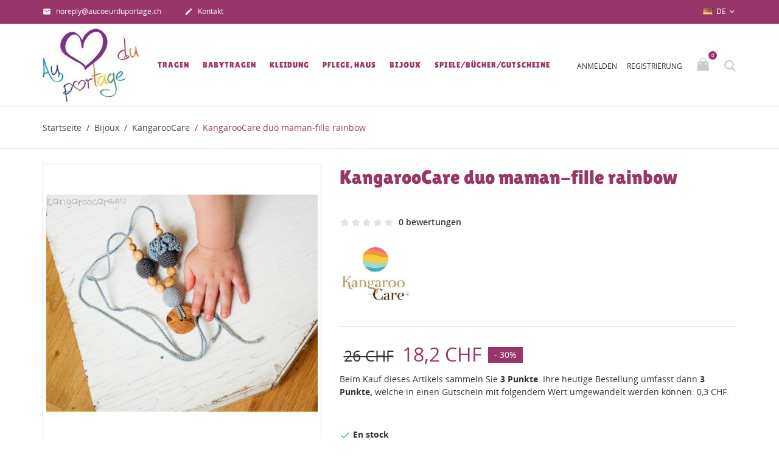

--- FILE ---
content_type: text/html; charset=utf-8
request_url: https://www.aucoeurduportage.ch/de/kangaroocare/441-kangaroocare-duo-maman-fille-rainbow.html
body_size: 29837
content:
<!doctype html>
<html lang="de">

  <head>
    
      
  <meta charset="utf-8">


  <meta http-equiv="x-ua-compatible" content="ie=edge">



  <link rel="canonical" href="https://www.aucoeurduportage.ch/de/kangaroocare/441-kangaroocare-duo-maman-fille-rainbow.html">

  <title>KangarooCare duo maman-fille rainbow</title>
  <meta name="description" content="Colliers et bracelets KangarooCare, fabriqués en Estonie par une jeune maman. 100% naturels et respectueux de l&#039;environnement et pour votre bébé. Ils sont composés de perles et de crochets.
Aussi jolis à porter quand on est en solo, que pratiques quand on allaite/biberonne ou en portage.">
  <meta name="keywords" content="">
      
                  <link rel="alternate" href="https://www.aucoeurduportage.ch/fr/kangaroocare/441-kangaroocare-flower-in-charcoal-grey-genevrier.html" hreflang="fr">
                  <link rel="alternate" href="https://www.aucoeurduportage.ch/de/kangaroocare/441-kangaroocare-duo-maman-fille-rainbow.html" hreflang="de">
                  <link rel="alternate" href="https://www.aucoeurduportage.ch/it/kangaroocare/441-kangaroocare-duo-maman-fille-rainbow.html" hreflang="it">
        



  <meta name="viewport" content="width=device-width, initial-scale=1.0, maximum-scale=1.0, user-scalable=0">



  <link rel="icon" type="image/vnd.microsoft.icon" href="https://www.aucoeurduportage.ch/img/favicon.ico?1580129076">
  <link rel="shortcut icon" type="image/x-icon" href="https://www.aucoeurduportage.ch/img/favicon.ico?1580129076">



    <link rel="stylesheet" href="https://www.aucoeurduportage.ch/themes/kids/assets/css/theme.css" type="text/css" media="all">
  <link rel="stylesheet" href="https://www.aucoeurduportage.ch/modules/blockreassurance/views/dist/front.css" type="text/css" media="all">
  <link rel="stylesheet" href="https://www.aucoeurduportage.ch/modules/ps_socialfollow/views/css/ps_socialfollow.css" type="text/css" media="all">
  <link rel="stylesheet" href="https://www.aucoeurduportage.ch/modules/paypal/views/css/paypal_fo.css" type="text/css" media="all">
  <link rel="stylesheet" href="https://www.aucoeurduportage.ch/themes/kids/modules/productcomments/views/css/productcomments.css" type="text/css" media="all">
  <link rel="stylesheet" href="https://www.aucoeurduportage.ch/modules/pm_advancedsearch4/css/pm_advancedsearch4.css" type="text/css" media="all">
  <link rel="stylesheet" href="https://www.aucoeurduportage.ch/modules/pm_advancedsearch4/css/pm_advancedsearch4_dynamic.css" type="text/css" media="all">
  <link rel="stylesheet" href="https://www.aucoeurduportage.ch/modules/pm_advancedsearch4/js/jqueryui/ui_theme_front/theme1/jquery-ui-1.8.13.custom.css" type="text/css" media="all">
  <link rel="stylesheet" href="https://www.aucoeurduportage.ch/js/jquery/plugins/fancybox/jquery.fancybox.css" type="text/css" media="all">
  <link rel="stylesheet" href="https://www.aucoeurduportage.ch/themes/kids/assets/css/custom.css" type="text/css" media="all">




  <script src="https://ajax.googleapis.com/ajax/libs/jquery/3.6.0/jquery.min.js"></script>




  <script type="text/javascript">
        var prestashop = {"cart":{"products":[],"totals":{"total":{"type":"total","label":"Gesamt","amount":0,"value":"0\u00a0CHF"},"total_including_tax":{"type":"total","label":"Gesamt (inkl. MwSt.)","amount":0,"value":"0\u00a0CHF"},"total_excluding_tax":{"type":"total","label":"Gesamtpreis o. MwSt.","amount":0,"value":"0\u00a0CHF"}},"subtotals":{"products":{"type":"products","label":"Zwischensumme","amount":0,"value":"0\u00a0CHF"},"discounts":null,"shipping":{"type":"shipping","label":"Versand","amount":0,"value":""},"tax":null},"products_count":0,"summary_string":"0 Artikel","vouchers":{"allowed":1,"added":[]},"discounts":[{"id_cart_rule":"386","id_customer":"0","date_from":"2019-02-12 13:00:00","date_to":"2027-01-31 21:19:02","description":"","quantity":"9562","quantity_per_user":"50","priority":"1","partial_use":"1","code":"PORTB150","minimum_amount":"156.000000","minimum_amount_tax":"1","minimum_amount_currency":"1","minimum_amount_shipping":"1","country_restriction":"0","carrier_restriction":"0","group_restriction":"1","cart_rule_restriction":"0","product_restriction":"0","shop_restriction":"0","free_shipping":"0","reduction_percent":"0.00","reduction_amount":"8.500000","reduction_tax":"1","reduction_currency":"1","reduction_product":"0","reduction_exclude_special":"0","gift_product":"0","gift_product_attribute":"0","highlight":"1","active":"1","date_add":"2019-02-12 13:00:00","date_upd":"2026-01-12 13:40:04","id_lang":"2","name":"7.- offert pour le port B d\u00e8s 150.- d'achat","quantity_for_user":50},{"id_cart_rule":"886","id_customer":"0","date_from":"2019-02-12 13:00:00","date_to":"2027-01-31 21:19:02","description":"","quantity":"1","quantity_per_user":"1","priority":"1","partial_use":"1","code":"PORTB150-2","minimum_amount":"156.000000","minimum_amount_tax":"1","minimum_amount_currency":"1","minimum_amount_shipping":"1","country_restriction":"0","carrier_restriction":"0","group_restriction":"1","cart_rule_restriction":"0","product_restriction":"0","shop_restriction":"0","free_shipping":"0","reduction_percent":"0.00","reduction_amount":"0.010000","reduction_tax":"1","reduction_currency":"1","reduction_product":"0","reduction_exclude_special":"0","gift_product":"0","gift_product_attribute":"0","highlight":"1","active":"1","date_add":"2025-06-11 17:26:58","date_upd":"2025-06-11 17:26:58","id_lang":"2","name":"7.- offert pour le port B d\u00e8s 150.- d'achat","quantity_for_user":1}],"minimalPurchase":0,"minimalPurchaseRequired":""},"currency":{"name":"Schweizer Franken","iso_code":"CHF","iso_code_num":"756","sign":"CHF"},"customer":{"lastname":null,"firstname":null,"email":null,"birthday":null,"newsletter":null,"newsletter_date_add":null,"optin":null,"website":null,"company":null,"siret":null,"ape":null,"is_logged":false,"gender":{"type":null,"name":null},"addresses":[]},"language":{"name":"Deutsch (German)","iso_code":"de","locale":"de-DE","language_code":"de","is_rtl":"0","date_format_lite":"d.m.Y","date_format_full":"d.m.Y H:i:s","id":2},"page":{"title":"","canonical":null,"meta":{"title":"KangarooCare duo maman-fille rainbow","description":"Colliers et bracelets KangarooCare, fabriqu\u00e9s en Estonie par une jeune maman. 100% naturels et respectueux de l'environnement et pour votre b\u00e9b\u00e9. Ils sont compos\u00e9s de perles et de crochets.\nAussi jolis \u00e0 porter quand on est en solo, que pratiques quand on allaite\/biberonne ou en portage.","keywords":"","robots":"index"},"page_name":"product","body_classes":{"lang-de":true,"lang-rtl":false,"country-CH":true,"currency-CHF":true,"layout-full-width":true,"page-product":true,"tax-display-enabled":true,"product-id-441":true,"product-KangarooCare duo maman-fille rainbow":true,"product-id-category-191":true,"product-id-manufacturer-19":true,"product-id-supplier-0":true,"product-available-for-order":true},"admin_notifications":[]},"shop":{"name":"Au coeur du portage","logo":"https:\/\/www.aucoeurduportage.ch\/img\/au-coeur-du-portage-logo-1580129019.jpg","stores_icon":"https:\/\/www.aucoeurduportage.ch\/img\/logo_stores.png","favicon":"https:\/\/www.aucoeurduportage.ch\/img\/favicon.ico"},"urls":{"base_url":"https:\/\/www.aucoeurduportage.ch\/","current_url":"https:\/\/www.aucoeurduportage.ch\/de\/kangaroocare\/441-kangaroocare-duo-maman-fille-rainbow.html","shop_domain_url":"https:\/\/www.aucoeurduportage.ch","img_ps_url":"https:\/\/www.aucoeurduportage.ch\/img\/","img_cat_url":"https:\/\/www.aucoeurduportage.ch\/img\/c\/","img_lang_url":"https:\/\/www.aucoeurduportage.ch\/img\/l\/","img_prod_url":"https:\/\/www.aucoeurduportage.ch\/img\/p\/","img_manu_url":"https:\/\/www.aucoeurduportage.ch\/img\/m\/","img_sup_url":"https:\/\/www.aucoeurduportage.ch\/img\/su\/","img_ship_url":"https:\/\/www.aucoeurduportage.ch\/img\/s\/","img_store_url":"https:\/\/www.aucoeurduportage.ch\/img\/st\/","img_col_url":"https:\/\/www.aucoeurduportage.ch\/img\/co\/","img_url":"https:\/\/www.aucoeurduportage.ch\/themes\/kids\/assets\/img\/","css_url":"https:\/\/www.aucoeurduportage.ch\/themes\/kids\/assets\/css\/","js_url":"https:\/\/www.aucoeurduportage.ch\/themes\/kids\/assets\/js\/","pic_url":"https:\/\/www.aucoeurduportage.ch\/upload\/","pages":{"address":"https:\/\/www.aucoeurduportage.ch\/de\/adresse","addresses":"https:\/\/www.aucoeurduportage.ch\/de\/adressen","authentication":"https:\/\/www.aucoeurduportage.ch\/de\/anmeldung","cart":"https:\/\/www.aucoeurduportage.ch\/de\/warenkorb","category":"https:\/\/www.aucoeurduportage.ch\/de\/index.php?controller=category","cms":"https:\/\/www.aucoeurduportage.ch\/de\/index.php?controller=cms","contact":"https:\/\/www.aucoeurduportage.ch\/de\/kontakt","discount":"https:\/\/www.aucoeurduportage.ch\/de\/Rabatt","guest_tracking":"https:\/\/www.aucoeurduportage.ch\/de\/auftragsverfolgung-gast","history":"https:\/\/www.aucoeurduportage.ch\/de\/bestellungsverlauf","identity":"https:\/\/www.aucoeurduportage.ch\/de\/profil","index":"https:\/\/www.aucoeurduportage.ch\/de\/","my_account":"https:\/\/www.aucoeurduportage.ch\/de\/mein-Konto","order_confirmation":"https:\/\/www.aucoeurduportage.ch\/de\/bestellbestatigung","order_detail":"https:\/\/www.aucoeurduportage.ch\/de\/index.php?controller=order-detail","order_follow":"https:\/\/www.aucoeurduportage.ch\/de\/bestellverfolgung","order":"https:\/\/www.aucoeurduportage.ch\/de\/Bestellung","order_return":"https:\/\/www.aucoeurduportage.ch\/de\/index.php?controller=order-return","order_slip":"https:\/\/www.aucoeurduportage.ch\/de\/bestellschein","pagenotfound":"https:\/\/www.aucoeurduportage.ch\/de\/seite-nicht-gefunden","password":"https:\/\/www.aucoeurduportage.ch\/de\/passwort-zuruecksetzen","pdf_invoice":"https:\/\/www.aucoeurduportage.ch\/de\/index.php?controller=pdf-invoice","pdf_order_return":"https:\/\/www.aucoeurduportage.ch\/de\/index.php?controller=pdf-order-return","pdf_order_slip":"https:\/\/www.aucoeurduportage.ch\/de\/index.php?controller=pdf-order-slip","prices_drop":"https:\/\/www.aucoeurduportage.ch\/de\/angebote","product":"https:\/\/www.aucoeurduportage.ch\/de\/index.php?controller=product","search":"https:\/\/www.aucoeurduportage.ch\/de\/suche","sitemap":"https:\/\/www.aucoeurduportage.ch\/de\/Sitemap","stores":"https:\/\/www.aucoeurduportage.ch\/de\/shops","supplier":"https:\/\/www.aucoeurduportage.ch\/de\/lieferant","register":"https:\/\/www.aucoeurduportage.ch\/de\/anmeldung?create_account=1","order_login":"https:\/\/www.aucoeurduportage.ch\/de\/Bestellung?login=1"},"alternative_langs":{"fr":"https:\/\/www.aucoeurduportage.ch\/fr\/kangaroocare\/441-kangaroocare-flower-in-charcoal-grey-genevrier.html","de":"https:\/\/www.aucoeurduportage.ch\/de\/kangaroocare\/441-kangaroocare-duo-maman-fille-rainbow.html","it":"https:\/\/www.aucoeurduportage.ch\/it\/kangaroocare\/441-kangaroocare-duo-maman-fille-rainbow.html"},"theme_assets":"\/themes\/kids\/assets\/","actions":{"logout":"https:\/\/www.aucoeurduportage.ch\/de\/?mylogout="},"no_picture_image":{"bySize":{"cart_default":{"url":"https:\/\/www.aucoeurduportage.ch\/img\/p\/de-default-cart_default.jpg","width":125,"height":125},"small_default":{"url":"https:\/\/www.aucoeurduportage.ch\/img\/p\/de-default-small_default.jpg","width":150,"height":150},"home_default":{"url":"https:\/\/www.aucoeurduportage.ch\/img\/p\/de-default-home_default.jpg","width":250,"height":250},"medium_default":{"url":"https:\/\/www.aucoeurduportage.ch\/img\/p\/de-default-medium_default.jpg","width":380,"height":272},"large_default":{"url":"https:\/\/www.aucoeurduportage.ch\/img\/p\/de-default-large_default.jpg","width":750,"height":750}},"small":{"url":"https:\/\/www.aucoeurduportage.ch\/img\/p\/de-default-cart_default.jpg","width":125,"height":125},"medium":{"url":"https:\/\/www.aucoeurduportage.ch\/img\/p\/de-default-home_default.jpg","width":250,"height":250},"large":{"url":"https:\/\/www.aucoeurduportage.ch\/img\/p\/de-default-large_default.jpg","width":750,"height":750},"legend":""}},"configuration":{"display_taxes_label":true,"display_prices_tax_incl":false,"is_catalog":false,"show_prices":true,"opt_in":{"partner":true},"quantity_discount":{"type":"discount","label":"Rabatt auf St\u00fcckzahl"},"voucher_enabled":1,"return_enabled":1},"field_required":[],"breadcrumb":{"links":[{"title":"Startseite","url":"https:\/\/www.aucoeurduportage.ch\/de\/"},{"title":"Bijoux","url":"https:\/\/www.aucoeurduportage.ch\/de\/167-bijoux"},{"title":"KangarooCare","url":"https:\/\/www.aucoeurduportage.ch\/de\/191-kangaroocare"},{"title":"KangarooCare duo maman-fille rainbow","url":"https:\/\/www.aucoeurduportage.ch\/de\/kangaroocare\/441-kangaroocare-duo-maman-fille-rainbow.html"}],"count":4},"link":{"protocol_link":"https:\/\/","protocol_content":"https:\/\/"},"time":1768984418,"static_token":"7f92fb06360151faeb168eb97152e130","token":"ff1a16f3245c19f0165a2483f2ca53ef","debug":false};
        var psemailsubscription_subscription = "https:\/\/www.aucoeurduportage.ch\/de\/module\/ps_emailsubscription\/subscription";
        var psr_icon_color = "#F19D76";
        var page_name = "product";
  </script>



  <script type="text/javascript" data-keepinline="true">
    var trustpilot_script_url = 'https://invitejs.trustpilot.com/tp.min.js';
    var trustpilot_key = 'NsnQwlZQCcXbgwJc';
    var trustpilot_widget_script_url = '//widget.trustpilot.com/bootstrap/v5/tp.widget.bootstrap.min.js';
    var trustpilot_integration_app_url = 'https://ecommscript-integrationapp.trustpilot.com';
    var trustpilot_preview_css_url = '//ecommplugins-scripts.trustpilot.com/v2.1/css/preview.min.css';
    var trustpilot_preview_script_url = '//ecommplugins-scripts.trustpilot.com/v2.1/js/preview.min.js';
    var trustpilot_ajax_url = 'https://www.aucoeurduportage.ch/de/module/trustpilot/trustpilotajax';
    var user_id = '0';
    var trustpilot_trustbox_settings = {"trustboxes":[{"enabled":"enabled","snippet":"[base64]","customizations":"[base64]","defaults":"[base64]","page":"product","position":"before","corner":"top: #{Y}px; left: #{X}px;","paddingx":"0","paddingy":"0","zindex":"1000","clear":"both","xpaths":"[base64]","sku":"TRUSTPILOT_SKU_VALUE_441","name":"KangarooCare duo maman-fille rainbow","widgetName":"Micro Review Count","repeatable":false,"uuid":"fd79d7dd-6d77-4201-8c0f-e4ce9ad407b8","error":null,"repeatXpath":{"xpathById":{"prefix":"","suffix":""},"xpathFromRoot":{"prefix":"","suffix":""}},"width":"100%","height":"24px","locale":"fr-FR"}],"activeTrustbox":0,"pageUrls":{"landing":"https:\/\/www.aucoeurduportage.ch\/fr\/aucoeurduportage","category":"https:\/\/www.aucoeurduportage.ch\/fr\/152-portage","product":"https:\/\/www.aucoeurduportage.ch\/fr\/didymos\/21-16-didymos-prima-sole-occidente.html#\/longueur-4m70"}};
</script>
<script type="text/javascript" src="/modules/trustpilot/views/js/tp_register.min.js"></script>
<script type="text/javascript" src="/modules/trustpilot/views/js/tp_trustbox.min.js"></script>
<script type="text/javascript" src="/modules/trustpilot/views/js/tp_preview.min.js"></script>

<!-- dh42 CSS Module -->
	<style type="text/css">
		#_desktop_top_menu &amp;gt; .top-menu &amp;gt; li &amp;gt; a{
    color: #973668 !important;
}
	</style>
<!-- /dh42 CSS Module -->

<!-- MODULE PM_AdvancedSearch4 || Presta-Module.com -->
<script type="text/javascript">
var ASPath = '/modules/pm_advancedsearch4/';
var ASSearchUrl = 'https://www.aucoeurduportage.ch/de/module/pm_advancedsearch4/advancedsearch4';
var ASParams = {};
var ASHash = {};
var ASPSVersion = '1.7.7.3';
$(document).ready(function() { asInitAsHashChange(); });
</script>
<!-- MODULE PM_AdvancedSearch4 || Presta-Module.com -->



    
  <meta property="og:type" content="product">
  <meta property="og:url" content="https://www.aucoeurduportage.ch/de/kangaroocare/441-kangaroocare-duo-maman-fille-rainbow.html">
  <meta property="og:title" content="KangarooCare duo maman-fille rainbow">
  <meta property="og:site_name" content="Au coeur du portage">
  <meta property="og:description" content="Colliers et bracelets KangarooCare, fabriqués en Estonie par une jeune maman. 100% naturels et respectueux de l&#039;environnement et pour votre bébé. Ils sont composés de perles et de crochets.
Aussi jolis à porter quand on est en solo, que pratiques quand on allaite/biberonne ou en portage.">
  <meta property="og:image" content="https://www.aucoeurduportage.ch/484-large_default/kangaroocare-duo-maman-fille-rainbow.jpg">
      <meta property="product:pretax_price:amount" content="18.2">
    <meta property="product:pretax_price:currency" content="CHF">
    <meta property="product:price:amount" content="18.2">
    <meta property="product:price:currency" content="CHF">
      <meta property="product:weight:value" content="0.500000">
  <meta property="product:weight:units" content="kg">
  
  </head>

  <body id="product" class="lang-de country-ch currency-chf layout-full-width page-product tax-display-enabled product-id-441 product-kangaroocare-duo-maman-fille-rainbow product-id-category-191 product-id-manufacturer-19 product-id-supplier-0 product-available-for-order is-not-index">

    
      
    

    <main id="page" urls_pages_cart="https://www.aucoeurduportage.ch/de/warenkorb" static_token="7f92fb06360151faeb168eb97152e130">
      
              
      <header id="header">
        
          
  <div class="header-banner">
    
  </div>



  <nav class="header-nav">
    <div class="container">
        <div class="row inner-wrapper">
          <div class="left-nav">
              <div id="_desktop_contact_link">
    <div class="header__contact dropdown-mobile">
        <span class="js-toggle btn-toggle-mobile hidden-lg-up">
            <i class="material-icons">phone</i>
        </span>
        <div class="js-toggle-list header__contact__list dropdown-toggle-mobile">
                                                            <a class="header__contact__item" href="mailto:noreply@aucoeurduportage.ch" target="_blank" title="Kontakt">
                        <i class="material-icons hidden-md-down">&#xE0BE;</i>
                        noreply@aucoeurduportage.ch
                    </a>
                                            <a class="header__contact__item" href="https://www.aucoeurduportage.ch/de/kontakt">
                    <i class="material-icons hidden-md-down">&#xE3C9;</i>
                    Kontakt
                </a>
        </div>
    </div>
</div>

          </div>
          <div class="right-nav">
              <div id="_desktop_language_selector">
  <div class="language-selector-wrapper">
    <div class="language-selector dropdown js-dropdown">
      <span class="hidden-lg-up">Sprache:</span>
      <span class="expand-more hidden-md-down" data-toggle="dropdown">
                 <img class="lang-flag" src="https://www.aucoeurduportage.ch/img/l/2.jpg"/>
        de
      </span>
      <a data-target="#" data-toggle="dropdown" aria-haspopup="true" aria-expanded="false" class="hidden-md-down">
        <i class="material-icons">&#xE5CF;</i>
      </a>
      <ul class="dropdown-menu hidden-md-down">
                  <li >
            <a href="https://www.aucoeurduportage.ch/fr/kangaroocare/441-kangaroocare-flower-in-charcoal-grey-genevrier.html" class="dropdown-item">
                            fr
              </a>
          </li>
                  <li  class="current" >
            <a href="https://www.aucoeurduportage.ch/de/kangaroocare/441-kangaroocare-duo-maman-fille-rainbow.html" class="dropdown-item">
                            de
              </a>
          </li>
                  <li >
            <a href="https://www.aucoeurduportage.ch/it/kangaroocare/441-kangaroocare-duo-maman-fille-rainbow.html" class="dropdown-item">
                            it
              </a>
          </li>
              </ul>
      <select class="link hidden-lg-up">
                  <option value="https://www.aucoeurduportage.ch/fr/kangaroocare/441-kangaroocare-flower-in-charcoal-grey-genevrier.html"
            >
                            fr
            </option>
                  <option value="https://www.aucoeurduportage.ch/de/kangaroocare/441-kangaroocare-duo-maman-fille-rainbow.html"
             selected="selected">
                            de
            </option>
                  <option value="https://www.aucoeurduportage.ch/it/kangaroocare/441-kangaroocare-duo-maman-fille-rainbow.html"
            >
                            it
            </option>
              </select>
    </div>
  </div>
</div>

          </div>
          <div class="hidden-lg-up mobile">
            <div id="menu-icon">
              <i class="material-icons d-inline">&#xE5D2;</i>
            </div>
            <div class="top-logo" id="_mobile_logo"></div>
                        <div id="_mobile_contact_link"></div>
                                    <div id="_mobile_user_info"></div>
                                    <div id="_mobile_cart"></div>
                      </div>
        </div>
    </div>
  </nav>



  <div class="header-top">
    <div class="container">
       <div class="row inner-wrapper hidden-md-down">
          <div id="_desktop_logo" class="col-md-2">
                                <a href="https://www.aucoeurduportage.ch/">
                    <img class="logo img-responsive" src="https://www.aucoeurduportage.ch/img/au-coeur-du-portage-logo-1580129019.jpg" alt="Au coeur du portage">
                  </a>
                        </div>
        

<div class="main-menu col-md-7 js-top-menu position-static hidden-md-down" id="_desktop_top_menu">
    
          <ul class="top-menu" id="top-menu" data-depth="0">
                    <li class="category" id="category-152">
                          <a
                class="dropdown-item with-ul first-level"
                href="https://www.aucoeurduportage.ch/de/152-tragen" data-depth="0"
                              >
                Tragen
                                                                        <span data-target="#top_sub_menu_99296" data-toggle="collapse" class="hidden-lg-up navbar-toggler collapse-icons">
                      <i class="font-down-open-big add"></i>
                      <i class="font-up-open-big remove"></i>
                    </span>
                              </a>
                            <div  class="popover sub-menu js-sub-menu submenu collapse" id="top_sub_menu_99296">
                            	<div class="inner-wrapper">
                              
          <ul class="top-menu"  data-depth="1">
                    <li class="category" id="category-153">
                          <a
                class="dropdown-item dropdown-submenu with-ul"
                href="https://www.aucoeurduportage.ch/de/153-echarpes-de-portage-tissees" data-depth="1"
                              >
                Echarpes de portage tissées
                                                                        <span data-target="#top_sub_menu_5603" data-toggle="collapse" class="hidden-lg-up navbar-toggler collapse-icons">
                      <i class="font-down-open-big add"></i>
                      <i class="font-up-open-big remove"></i>
                    </span>
                              </a>
                            <div  class="collapse submenu" id="top_sub_menu_5603">
                              
          <ul class="top-menu"  data-depth="2">
                    <li class="category" id="category-156">
                          <a
                class="dropdown-item "
                href="https://www.aucoeurduportage.ch/de/156-didymos" data-depth="2"
                              >
                Didymos
                              </a>
                          </li>
                    <li class="category" id="category-205">
                          <a
                class="dropdown-item "
                href="https://www.aucoeurduportage.ch/de/205-girasol" data-depth="2"
                              >
                Girasol
                              </a>
                          </li>
                    <li class="category" id="category-331">
                          <a
                class="dropdown-item "
                href="https://www.aucoeurduportage.ch/de/331-lennylamb" data-depth="2"
                              >
                Lennylamb
                              </a>
                          </li>
                    <li class="category" id="category-154">
                          <a
                class="dropdown-item with-ul"
                href="https://www.aucoeurduportage.ch/de/154-little-frog" data-depth="2"
                              >
                Little Frog
                                                                        <span data-target="#top_sub_menu_6804" data-toggle="collapse" class="hidden-lg-up navbar-toggler collapse-icons">
                      <i class="font-down-open-big add"></i>
                      <i class="font-up-open-big remove"></i>
                    </span>
                              </a>
                            <div  class="collapse submenu" id="top_sub_menu_6804">
                              
          <ul class="top-menu"  data-depth="3">
                    <li class="category" id="category-287">
                          <a
                class="dropdown-item "
                href="https://www.aucoeurduportage.ch/de/287-raye" data-depth="3"
                              >
                Rayé
                              </a>
                          </li>
                    <li class="category" id="category-288">
                          <a
                class="dropdown-item "
                href="https://www.aucoeurduportage.ch/de/288-lin-bambou-et-cie" data-depth="3"
                              >
                Lin, bambou et cie
                              </a>
                          </li>
                    <li class="category" id="category-289">
                          <a
                class="dropdown-item "
                href="https://www.aucoeurduportage.ch/de/289-beloved" data-depth="3"
                              >
                Beloved
                              </a>
                          </li>
                    <li class="category" id="category-290">
                          <a
                class="dropdown-item "
                href="https://www.aucoeurduportage.ch/de/290-jacquard" data-depth="3"
                              >
                Jacquard
                              </a>
                          </li>
              </ul>
    
                                              </div>
                          </li>
                    <li class="category" id="category-269">
                          <a
                class="dropdown-item "
                href="https://www.aucoeurduportage.ch/de/269-loktu-she" data-depth="2"
                              >
                Loktu She
                              </a>
                          </li>
                    <li class="category" id="category-161">
                          <a
                class="dropdown-item "
                href="https://www.aucoeurduportage.ch/de/161-neobulle" data-depth="2"
                              >
                Néobulle
                              </a>
                          </li>
                    <li class="category" id="category-211">
                          <a
                class="dropdown-item "
                href="https://www.aucoeurduportage.ch/de/211-storchenwiege" data-depth="2"
                              >
                Storchenwiege
                              </a>
                          </li>
              </ul>
    
                                              </div>
                          </li>
                    <li class="category" id="category-178">
                          <a
                class="dropdown-item dropdown-submenu with-ul"
                href="https://www.aucoeurduportage.ch/de/178-echarpes-de-portage-tricotees" data-depth="1"
                              >
                Echarpes de portage tricotées
                                                                        <span data-target="#top_sub_menu_55048" data-toggle="collapse" class="hidden-lg-up navbar-toggler collapse-icons">
                      <i class="font-down-open-big add"></i>
                      <i class="font-up-open-big remove"></i>
                    </span>
                              </a>
                            <div  class="collapse submenu" id="top_sub_menu_55048">
                              
          <ul class="top-menu"  data-depth="2">
                    <li class="category" id="category-179">
                          <a
                class="dropdown-item with-ul"
                href="https://www.aucoeurduportage.ch/de/179-je-porte-mon-bebe-jpmbb" data-depth="2"
                              >
                Je Porte Mon Bebe / JPMBB
                                                                        <span data-target="#top_sub_menu_16054" data-toggle="collapse" class="hidden-lg-up navbar-toggler collapse-icons">
                      <i class="font-down-open-big add"></i>
                      <i class="font-up-open-big remove"></i>
                    </span>
                              </a>
                            <div  class="collapse submenu" id="top_sub_menu_16054">
                              
          <ul class="top-menu"  data-depth="3">
                    <li class="category" id="category-180">
                          <a
                class="dropdown-item "
                href="https://www.aucoeurduportage.ch/de/180-l-originale-jpmbb" data-depth="3"
                              >
                L&#039;Originale JPMBB
                              </a>
                          </li>
                    <li class="category" id="category-181">
                          <a
                class="dropdown-item "
                href="https://www.aucoeurduportage.ch/de/181-la-basic-jpmbb" data-depth="3"
                              >
                La Basic JPMBB
                              </a>
                          </li>
                    <li class="category" id="category-182">
                          <a
                class="dropdown-item "
                href="https://www.aucoeurduportage.ch/de/182-la-courte-jpmbb" data-depth="3"
                              >
                La Courte JPMBB
                              </a>
                          </li>
              </ul>
    
                                              </div>
                          </li>
              </ul>
    
                                              </div>
                          </li>
                    <li class="category" id="category-174">
                          <a
                class="dropdown-item dropdown-submenu with-ul"
                href="https://www.aucoeurduportage.ch/de/174-slingpesn" data-depth="1"
                              >
                Sling/PESN
                                                                        <span data-target="#top_sub_menu_48659" data-toggle="collapse" class="hidden-lg-up navbar-toggler collapse-icons">
                      <i class="font-down-open-big add"></i>
                      <i class="font-up-open-big remove"></i>
                    </span>
                              </a>
                            <div  class="collapse submenu" id="top_sub_menu_48659">
                              
          <ul class="top-menu"  data-depth="2">
                    <li class="category" id="category-233">
                          <a
                class="dropdown-item "
                href="https://www.aucoeurduportage.ch/de/233-neo-sling-de-neobulle" data-depth="2"
                              >
                Néo&#039;sling de Néobulle
                              </a>
                          </li>
                    <li class="category" id="category-296">
                          <a
                class="dropdown-item "
                href="https://www.aucoeurduportage.ch/de/296-my-sling-jersey-de-neobulle" data-depth="2"
                              >
                My Sling jersey de Néobulle
                              </a>
                          </li>
                    <li class="category" id="category-221">
                          <a
                class="dropdown-item "
                href="https://www.aucoeurduportage.ch/de/221-sling-didymos" data-depth="2"
                              >
                Sling Didymos
                              </a>
                          </li>
                    <li class="category" id="category-235">
                          <a
                class="dropdown-item "
                href="https://www.aucoeurduportage.ch/de/235-sling-girasol" data-depth="2"
                              >
                Sling Girasol
                              </a>
                          </li>
                    <li class="category" id="category-283">
                          <a
                class="dropdown-item "
                href="https://www.aucoeurduportage.ch/de/283-sling-lennylamb" data-depth="2"
                              >
                Sling Lennylamb
                              </a>
                          </li>
                    <li class="category" id="category-176">
                          <a
                class="dropdown-item "
                href="https://www.aucoeurduportage.ch/de/176-sling-little-frog" data-depth="2"
                              >
                Sling Little Frog
                              </a>
                          </li>
                    <li class="category" id="category-278">
                          <a
                class="dropdown-item "
                href="https://www.aucoeurduportage.ch/de/278-sling-loktu-she" data-depth="2"
                              >
                Sling Loktu She
                              </a>
                          </li>
                    <li class="category" id="category-347">
                          <a
                class="dropdown-item "
                href="https://www.aucoeurduportage.ch/de/347-sling-storchenwiege" data-depth="2"
                              >
                Sling Storchenwiege
                              </a>
                          </li>
                    <li class="category" id="category-236">
                          <a
                class="dropdown-item "
                href="https://www.aucoeurduportage.ch/de/236-sling-vanamo" data-depth="2"
                              >
                Sling Vanamo
                              </a>
                          </li>
                    <li class="category" id="category-177">
                          <a
                class="dropdown-item "
                href="https://www.aucoeurduportage.ch/de/177-petite-echarpe-sans-noeud-pesn" data-depth="2"
                              >
                Petite Echarpe Sans Noeud (PESN)
                              </a>
                          </li>
                    <li class="category" id="category-346">
                          <a
                class="dropdown-item "
                href="https://www.aucoeurduportage.ch/de/346-echarpe-tissee-sans-noeudsling-love-radius" data-depth="2"
                              >
                Echarpe tissée sans noeud/sling Love Radius
                              </a>
                          </li>
              </ul>
    
                                              </div>
                          </li>
                    <li class="category" id="category-183">
                          <a
                class="dropdown-item dropdown-submenu with-ul"
                href="https://www.aucoeurduportage.ch/de/183-portage-d-appoint-et-baignade" data-depth="1"
                              >
                Portage d&#039;appoint et baignade
                                                                        <span data-target="#top_sub_menu_25384" data-toggle="collapse" class="hidden-lg-up navbar-toggler collapse-icons">
                      <i class="font-down-open-big add"></i>
                      <i class="font-up-open-big remove"></i>
                    </span>
                              </a>
                            <div  class="collapse submenu" id="top_sub_menu_25384">
                              
          <ul class="top-menu"  data-depth="2">
                    <li class="category" id="category-282">
                          <a
                class="dropdown-item "
                href="https://www.aucoeurduportage.ch/de/282-aquabulle" data-depth="2"
                              >
                Aquabulle
                              </a>
                          </li>
                    <li class="category" id="category-281">
                          <a
                class="dropdown-item "
                href="https://www.aucoeurduportage.ch/de/281-hop-la-de-neobulle" data-depth="2"
                              >
                Hop&#039;la de Néobulle
                              </a>
                          </li>
                    <li class="category" id="category-197">
                          <a
                class="dropdown-item "
                href="https://www.aucoeurduportage.ch/de/197-ma" data-depth="2"
                              >
                MaM Watersling
                              </a>
                          </li>
                    <li class="category" id="category-247">
                          <a
                class="dropdown-item "
                href="https://www.aucoeurduportage.ch/de/247-melek-slings-soleil" data-depth="2"
                              >
                Melek Slings Soleil
                              </a>
                          </li>
                    <li class="category" id="category-222">
                          <a
                class="dropdown-item "
                href="https://www.aucoeurduportage.ch/de/222-sukkiri" data-depth="2"
                              >
                Sukkiri Watersling
                              </a>
                          </li>
                    <li class="category" id="category-195">
                          <a
                class="dropdown-item "
                href="https://www.aucoeurduportage.ch/de/195-tonga" data-depth="2"
                              >
                Tonga
                              </a>
                          </li>
                    <li class="category" id="category-196">
                          <a
                class="dropdown-item "
                href="https://www.aucoeurduportage.ch/de/196-wacotto" data-depth="2"
                              >
                Wacotto
                              </a>
                          </li>
              </ul>
    
                                              </div>
                          </li>
                    <li class="category" id="category-200">
                          <a
                class="dropdown-item dropdown-submenu with-ul"
                href="https://www.aucoeurduportage.ch/de/200-rebozos-et-pagnes" data-depth="1"
                              >
                Rebozos et pagnes
                                                                        <span data-target="#top_sub_menu_87917" data-toggle="collapse" class="hidden-lg-up navbar-toggler collapse-icons">
                      <i class="font-down-open-big add"></i>
                      <i class="font-up-open-big remove"></i>
                    </span>
                              </a>
                            <div  class="collapse submenu" id="top_sub_menu_87917">
                              
          <ul class="top-menu"  data-depth="2">
                    <li class="category" id="category-209">
                          <a
                class="dropdown-item "
                href="https://www.aucoeurduportage.ch/de/209-rebozo" data-depth="2"
                              >
                Rebozo
                              </a>
                          </li>
                    <li class="category" id="category-219">
                          <a
                class="dropdown-item "
                href="https://www.aucoeurduportage.ch/de/219-pagne" data-depth="2"
                              >
                Pagne
                              </a>
                          </li>
              </ul>
    
                                              </div>
                          </li>
                    <li class="category" id="category-329">
                          <a
                class="dropdown-item dropdown-submenu "
                href="https://www.aucoeurduportage.ch/de/329-occasions" data-depth="1"
                              >
                Occasions
                              </a>
                          </li>
              </ul>
    
                                                </div>
                              </div>
                          </li>
                    <li class="category" id="category-203">
                          <a
                class="dropdown-item with-ul first-level"
                href="https://www.aucoeurduportage.ch/de/203-babytragen" data-depth="0"
                              >
                Babytragen
                                                                        <span data-target="#top_sub_menu_98540" data-toggle="collapse" class="hidden-lg-up navbar-toggler collapse-icons">
                      <i class="font-down-open-big add"></i>
                      <i class="font-up-open-big remove"></i>
                    </span>
                              </a>
                            <div  class="popover sub-menu js-sub-menu submenu collapse" id="top_sub_menu_98540">
                            	<div class="inner-wrapper">
                              
          <ul class="top-menu"  data-depth="1">
                    <li class="category" id="category-169">
                          <a
                class="dropdown-item dropdown-submenu with-ul"
                href="https://www.aucoeurduportage.ch/de/169-mei-tai" data-depth="1"
                              >
                Mei tai
                                                                        <span data-target="#top_sub_menu_54810" data-toggle="collapse" class="hidden-lg-up navbar-toggler collapse-icons">
                      <i class="font-down-open-big add"></i>
                      <i class="font-up-open-big remove"></i>
                    </span>
                              </a>
                            <div  class="collapse submenu" id="top_sub_menu_54810">
                              
          <ul class="top-menu"  data-depth="2">
                    <li class="category" id="category-244">
                          <a
                class="dropdown-item with-ul"
                href="https://www.aucoeurduportage.ch/de/244-fly-tai-new-size" data-depth="2"
                              >
                Fly Tai New Size
                                                                        <span data-target="#top_sub_menu_93079" data-toggle="collapse" class="hidden-lg-up navbar-toggler collapse-icons">
                      <i class="font-down-open-big add"></i>
                      <i class="font-up-open-big remove"></i>
                    </span>
                              </a>
                            <div  class="collapse submenu" id="top_sub_menu_93079">
                              
          <ul class="top-menu"  data-depth="3">
                    <li class="category" id="category-262">
                          <a
                class="dropdown-item "
                href="https://www.aucoeurduportage.ch/de/262-fly-tai-baby-size" data-depth="3"
                              >
                Fly Tai Baby Size
                              </a>
                          </li>
                    <li class="category" id="category-275">
                          <a
                class="dropdown-item "
                href="https://www.aucoeurduportage.ch/de/275-fly-tai-toddler" data-depth="3"
                              >
                Fly Tai Toddler
                              </a>
                          </li>
              </ul>
    
                                              </div>
                          </li>
                    <li class="category" id="category-292">
                          <a
                class="dropdown-item "
                href="https://www.aucoeurduportage.ch/de/292-wrapmysol" data-depth="2"
                              >
                Wrapmysol
                              </a>
                          </li>
                    <li class="category" id="category-172">
                          <a
                class="dropdown-item "
                href="https://www.aucoeurduportage.ch/de/172-didytai" data-depth="2"
                              >
                Didytai
                              </a>
                          </li>
                    <li class="category" id="category-171">
                          <a
                class="dropdown-item "
                href="https://www.aucoeurduportage.ch/de/171-evolu-bulle" data-depth="2"
                              >
                Evolu&#039;Bulle
                              </a>
                          </li>
                    <li class="category" id="category-354">
                          <a
                class="dropdown-item "
                href="https://www.aucoeurduportage.ch/de/354-lennyhybrid-half-buckle-preschool" data-depth="2"
                              >
                Lennyhybrid Half Buckle Preschool
                              </a>
                          </li>
                    <li class="category" id="category-353">
                          <a
                class="dropdown-item "
                href="https://www.aucoeurduportage.ch/de/353-little-frog-cross-hybrid" data-depth="2"
                              >
                Little Frog Cross Hybrid
                              </a>
                          </li>
                    <li class="category" id="category-170">
                          <a
                class="dropdown-item "
                href="https://www.aucoeurduportage.ch/de/170-mysol" data-depth="2"
                              >
                Mysol
                              </a>
                          </li>
                    <li class="category" id="category-351">
                          <a
                class="dropdown-item "
                href="https://www.aucoeurduportage.ch/de/351-neko-hybride-baby" data-depth="2"
                              >
                Neko Hybride Baby
                              </a>
                          </li>
                    <li class="category" id="category-352">
                          <a
                class="dropdown-item "
                href="https://www.aucoeurduportage.ch/de/352-neko-hybride-toddler" data-depth="2"
                              >
                Neko Hybride Toddler
                              </a>
                          </li>
                    <li class="category" id="category-173">
                          <a
                class="dropdown-item "
                href="https://www.aucoeurduportage.ch/de/173-storchenwiege-babycarrier" data-depth="2"
                              >
                Storchenwiege babycarrier
                              </a>
                          </li>
              </ul>
    
                                              </div>
                          </li>
                    <li class="category" id="category-159">
                          <a
                class="dropdown-item dropdown-submenu with-ul"
                href="https://www.aucoeurduportage.ch/de/159-babytrage" data-depth="1"
                              >
                Babytrage
                                                                        <span data-target="#top_sub_menu_97630" data-toggle="collapse" class="hidden-lg-up navbar-toggler collapse-icons">
                      <i class="font-down-open-big add"></i>
                      <i class="font-up-open-big remove"></i>
                    </span>
                              </a>
                            <div  class="collapse submenu" id="top_sub_menu_97630">
                              
          <ul class="top-menu"  data-depth="2">
                    <li class="category" id="category-249">
                          <a
                class="dropdown-item with-ul"
                href="https://www.aucoeurduportage.ch/de/249-fusion-fidella" data-depth="2"
                              >
                Fusion Fidella
                                                                        <span data-target="#top_sub_menu_64197" data-toggle="collapse" class="hidden-lg-up navbar-toggler collapse-icons">
                      <i class="font-down-open-big add"></i>
                      <i class="font-up-open-big remove"></i>
                    </span>
                              </a>
                            <div  class="collapse submenu" id="top_sub_menu_64197">
                              
          <ul class="top-menu"  data-depth="3">
                    <li class="category" id="category-260">
                          <a
                class="dropdown-item "
                href="https://www.aucoeurduportage.ch/de/260-fusion-baby-size" data-depth="3"
                              >
                Fusion baby size
                              </a>
                          </li>
                    <li class="category" id="category-261">
                          <a
                class="dropdown-item "
                href="https://www.aucoeurduportage.ch/de/261-fusion-toddler-size" data-depth="3"
                              >
                Fusion Toddler Size
                              </a>
                          </li>
              </ul>
    
                                              </div>
                          </li>
                    <li class="category" id="category-286">
                          <a
                class="dropdown-item "
                href="https://www.aucoeurduportage.ch/de/286-jpmbb-hoodiecarrier" data-depth="2"
                              >
                JPMBB HoodieCarrier
                              </a>
                          </li>
                    <li class="category" id="category-245">
                          <a
                class="dropdown-item "
                href="https://www.aucoeurduportage.ch/de/245-onbuhimo-fidella" data-depth="2"
                              >
                Onbuhimo Fidella
                              </a>
                          </li>
                    <li class="category" id="category-218">
                          <a
                class="dropdown-item "
                href="https://www.aucoeurduportage.ch/de/218-twingo" data-depth="2"
                              >
                TwinGO Carrier
                              </a>
                          </li>
                    <li class="category" id="category-334">
                          <a
                class="dropdown-item with-ul"
                href="https://www.aucoeurduportage.ch/de/334-be-lenka" data-depth="2"
                              >
                Be Lenka
                                                                        <span data-target="#top_sub_menu_11529" data-toggle="collapse" class="hidden-lg-up navbar-toggler collapse-icons">
                      <i class="font-down-open-big add"></i>
                      <i class="font-up-open-big remove"></i>
                    </span>
                              </a>
                            <div  class="collapse submenu" id="top_sub_menu_11529">
                              
          <ul class="top-menu"  data-depth="3">
                    <li class="category" id="category-335">
                          <a
                class="dropdown-item "
                href="https://www.aucoeurduportage.ch/de/335-be-lenka-4ever" data-depth="3"
                              >
                Be Lenka 4ever
                              </a>
                          </li>
                    <li class="category" id="category-336">
                          <a
                class="dropdown-item "
                href="https://www.aucoeurduportage.ch/de/336-be-lenka-toddler" data-depth="3"
                              >
                Be Lenka Toddler
                              </a>
                          </li>
              </ul>
    
                                              </div>
                          </li>
                    <li class="category" id="category-238">
                          <a
                class="dropdown-item with-ul"
                href="https://www.aucoeurduportage.ch/de/238-buzzidil-versatile" data-depth="2"
                              >
                Buzzidil Versatile
                                                                        <span data-target="#top_sub_menu_45588" data-toggle="collapse" class="hidden-lg-up navbar-toggler collapse-icons">
                      <i class="font-down-open-big add"></i>
                      <i class="font-up-open-big remove"></i>
                    </span>
                              </a>
                            <div  class="collapse submenu" id="top_sub_menu_45588">
                              
          <ul class="top-menu"  data-depth="3">
                    <li class="category" id="category-239">
                          <a
                class="dropdown-item "
                href="https://www.aucoeurduportage.ch/de/239-buzzidil-versatile-baby" data-depth="3"
                              >
                Buzzidil Versatile Baby
                              </a>
                          </li>
                    <li class="category" id="category-240">
                          <a
                class="dropdown-item "
                href="https://www.aucoeurduportage.ch/de/240-buzzidil-versatile-standard" data-depth="3"
                              >
                Buzzidil Versatile Standard
                              </a>
                          </li>
                    <li class="category" id="category-241">
                          <a
                class="dropdown-item "
                href="https://www.aucoeurduportage.ch/de/241-buzzidil-versatile-xl" data-depth="3"
                              >
                Buzzidil Versatile XL
                              </a>
                          </li>
                    <li class="category" id="category-291">
                          <a
                class="dropdown-item "
                href="https://www.aucoeurduportage.ch/de/291-buzzidil-preschooler" data-depth="3"
                              >
                Buzzidil preschooler
                              </a>
                          </li>
              </ul>
    
                                              </div>
                          </li>
                    <li class="category" id="category-284">
                          <a
                class="dropdown-item "
                href="https://www.aucoeurduportage.ch/de/284-buzzibu-hybrid-onbu-et-prefo" data-depth="2"
                              >
                BuzziBu Hybrid (onbu et préfo)
                              </a>
                          </li>
                    <li class="category" id="category-256">
                          <a
                class="dropdown-item "
                href="https://www.aucoeurduportage.ch/de/256-kibi" data-depth="2"
                              >
                Kibi
                              </a>
                          </li>
                    <li class="category" id="category-328">
                          <a
                class="dropdown-item "
                href="https://www.aucoeurduportage.ch/de/328-lennypreschool" data-depth="2"
                              >
                LennyPreschool
                              </a>
                          </li>
                    <li class="category" id="category-348">
                          <a
                class="dropdown-item "
                href="https://www.aucoeurduportage.ch/de/348-lennytwin-anpassbare-zwillingstrage" data-depth="2"
                              >
                LennyTwin - anpassbare Zwillingstrage
                              </a>
                          </li>
                    <li class="category" id="category-310">
                          <a
                class="dropdown-item with-ul"
                href="https://www.aucoeurduportage.ch/de/310-limas" data-depth="2"
                              >
                Limas
                                                                        <span data-target="#top_sub_menu_39941" data-toggle="collapse" class="hidden-lg-up navbar-toggler collapse-icons">
                      <i class="font-down-open-big add"></i>
                      <i class="font-up-open-big remove"></i>
                    </span>
                              </a>
                            <div  class="collapse submenu" id="top_sub_menu_39941">
                              
          <ul class="top-menu"  data-depth="3">
                    <li class="category" id="category-311">
                          <a
                class="dropdown-item "
                href="https://www.aucoeurduportage.ch/de/311-porte-bebe-limas-flex" data-depth="3"
                              >
                Porte-bébé Limas Flex
                              </a>
                          </li>
                    <li class="category" id="category-312">
                          <a
                class="dropdown-item "
                href="https://www.aucoeurduportage.ch/de/312-porte-bebe-limas-plus" data-depth="3"
                              >
                Porte-bébé Limas Plus
                              </a>
                          </li>
                    <li class="category" id="category-313">
                          <a
                class="dropdown-item "
                href="https://www.aucoeurduportage.ch/de/313-limas-baby" data-depth="3"
                              >
                Limas Baby
                              </a>
                          </li>
              </ul>
    
                                              </div>
                          </li>
                    <li class="category" id="category-305">
                          <a
                class="dropdown-item with-ul"
                href="https://www.aucoeurduportage.ch/de/305-porte-bebe-little-frog" data-depth="2"
                              >
                Porte-bébé Little Frog
                                                                        <span data-target="#top_sub_menu_94169" data-toggle="collapse" class="hidden-lg-up navbar-toggler collapse-icons">
                      <i class="font-down-open-big add"></i>
                      <i class="font-up-open-big remove"></i>
                    </span>
                              </a>
                            <div  class="collapse submenu" id="top_sub_menu_94169">
                              
          <ul class="top-menu"  data-depth="3">
                    <li class="category" id="category-343">
                          <a
                class="dropdown-item "
                href="https://www.aucoeurduportage.ch/de/343-babytrage-little-frog-prime" data-depth="3"
                              >
                Babytrage Little Frog Prime
                              </a>
                          </li>
                    <li class="category" id="category-306">
                          <a
                class="dropdown-item "
                href="https://www.aucoeurduportage.ch/de/306-porte-bebe-little-frog-standard" data-depth="3"
                              >
                Porte-bébé Little Frog Standard
                              </a>
                          </li>
                    <li class="category" id="category-307">
                          <a
                class="dropdown-item "
                href="https://www.aucoeurduportage.ch/de/307-porte-bebe-little-frog-toddler" data-depth="3"
                              >
                Porte-bébé Little Frog Toddler
                              </a>
                          </li>
                    <li class="category" id="category-308">
                          <a
                class="dropdown-item "
                href="https://www.aucoeurduportage.ch/de/308-porte-bebe-little-frog-xl" data-depth="3"
                              >
                Porte-bébé Little Frog XL
                              </a>
                          </li>
              </ul>
    
                                              </div>
                          </li>
                    <li class="category" id="category-220">
                          <a
                class="dropdown-item "
                href="https://www.aucoeurduportage.ch/de/220-physiocarrier-jpmbb" data-depth="2"
                              >
                PhysioCarrier JPMBB
                              </a>
                          </li>
                    <li class="category" id="category-229">
                          <a
                class="dropdown-item "
                href="https://www.aucoeurduportage.ch/de/229-manduca" data-depth="2"
                              >
                Manduca
                              </a>
                          </li>
                    <li class="category" id="category-340">
                          <a
                class="dropdown-item "
                href="https://www.aucoeurduportage.ch/de/340-my-neo" data-depth="2"
                              >
                My Néo
                              </a>
                          </li>
                    <li class="category" id="category-295">
                          <a
                class="dropdown-item "
                href="https://www.aucoeurduportage.ch/de/295-neo-preforme-de-neobulle" data-depth="2"
                              >
                Néo, préformé de Néobulle
                              </a>
                          </li>
                    <li class="category" id="category-341">
                          <a
                class="dropdown-item "
                href="https://www.aucoeurduportage.ch/de/341-neo-plus" data-depth="2"
                              >
                Néo Plus
                              </a>
                          </li>
                    <li class="category" id="category-350">
                          <a
                class="dropdown-item "
                href="https://www.aucoeurduportage.ch/de/350-neko-tiny" data-depth="2"
                              >
                Neko Tiny
                              </a>
                          </li>
                    <li class="category" id="category-160">
                          <a
                class="dropdown-item with-ul"
                href="https://www.aucoeurduportage.ch/de/160-tula" data-depth="2"
                              >
                Tula
                                                                        <span data-target="#top_sub_menu_91250" data-toggle="collapse" class="hidden-lg-up navbar-toggler collapse-icons">
                      <i class="font-down-open-big add"></i>
                      <i class="font-up-open-big remove"></i>
                    </span>
                              </a>
                            <div  class="collapse submenu" id="top_sub_menu_91250">
                              
          <ul class="top-menu"  data-depth="3">
                    <li class="category" id="category-325">
                          <a
                class="dropdown-item "
                href="https://www.aucoeurduportage.ch/de/325-tula-preschool" data-depth="3"
                              >
                Tula preschool
                              </a>
                          </li>
              </ul>
    
                                              </div>
                          </li>
              </ul>
    
                                              </div>
                          </li>
                    <li class="category" id="category-204">
                          <a
                class="dropdown-item dropdown-submenu with-ul"
                href="https://www.aucoeurduportage.ch/de/204-accessoires" data-depth="1"
                              >
                Accessoires
                                                                        <span data-target="#top_sub_menu_95222" data-toggle="collapse" class="hidden-lg-up navbar-toggler collapse-icons">
                      <i class="font-down-open-big add"></i>
                      <i class="font-up-open-big remove"></i>
                    </span>
                              </a>
                            <div  class="collapse submenu" id="top_sub_menu_95222">
                              
          <ul class="top-menu"  data-depth="2">
                    <li class="category" id="category-216">
                          <a
                class="dropdown-item "
                href="https://www.aucoeurduportage.ch/de/216-accessoires-porte-bebes-et-mei-tai" data-depth="2"
                              >
                Accessoires porte-bébés et mei tai
                              </a>
                          </li>
                    <li class="category" id="category-212">
                          <a
                class="dropdown-item "
                href="https://www.aucoeurduportage.ch/de/212-anneaux-de-portage" data-depth="2"
                              >
                Anneaux de portage
                              </a>
                          </li>
              </ul>
    
                                              </div>
                          </li>
              </ul>
    
                                                </div>
                              </div>
                          </li>
                    <li class="category" id="category-155">
                          <a
                class="dropdown-item with-ul first-level"
                href="https://www.aucoeurduportage.ch/de/155-kleidung" data-depth="0"
                              >
                Kleidung
                                                                        <span data-target="#top_sub_menu_45114" data-toggle="collapse" class="hidden-lg-up navbar-toggler collapse-icons">
                      <i class="font-down-open-big add"></i>
                      <i class="font-up-open-big remove"></i>
                    </span>
                              </a>
                            <div  class="popover sub-menu js-sub-menu submenu collapse" id="top_sub_menu_45114">
                            	<div class="inner-wrapper">
                              
          <ul class="top-menu"  data-depth="1">
                    <li class="category" id="category-162">
                          <a
                class="dropdown-item dropdown-submenu with-ul"
                href="https://www.aucoeurduportage.ch/de/162-vetements-bebe" data-depth="1"
                              >
                Vêtements bébé
                                                                        <span data-target="#top_sub_menu_71269" data-toggle="collapse" class="hidden-lg-up navbar-toggler collapse-icons">
                      <i class="font-down-open-big add"></i>
                      <i class="font-up-open-big remove"></i>
                    </span>
                              </a>
                            <div  class="collapse submenu" id="top_sub_menu_71269">
                              
          <ul class="top-menu"  data-depth="2">
                    <li class="category" id="category-258">
                          <a
                class="dropdown-item "
                href="https://www.aucoeurduportage.ch/de/258-autres-vetements" data-depth="2"
                              >
                Autres vêtements
                              </a>
                          </li>
                    <li class="category" id="category-193">
                          <a
                class="dropdown-item "
                href="https://www.aucoeurduportage.ch/de/193-bavoirs-funky-giraffe" data-depth="2"
                              >
                Bavoirs Funky Giraffe
                              </a>
                          </li>
                    <li class="category" id="category-194">
                          <a
                class="dropdown-item "
                href="https://www.aucoeurduportage.ch/de/194-body" data-depth="2"
                              >
                Body
                              </a>
                          </li>
                    <li class="category" id="category-223">
                          <a
                class="dropdown-item "
                href="https://www.aucoeurduportage.ch/de/223-bonnets" data-depth="2"
                              >
                Bonnets
                              </a>
                          </li>
                    <li class="category" id="category-189">
                          <a
                class="dropdown-item with-ul"
                href="https://www.aucoeurduportage.ch/de/189-chaussons" data-depth="2"
                              >
                Chaussons
                                                                        <span data-target="#top_sub_menu_45066" data-toggle="collapse" class="hidden-lg-up navbar-toggler collapse-icons">
                      <i class="font-down-open-big add"></i>
                      <i class="font-up-open-big remove"></i>
                    </span>
                              </a>
                            <div  class="collapse submenu" id="top_sub_menu_45066">
                              
          <ul class="top-menu"  data-depth="3">
                    <li class="category" id="category-272">
                          <a
                class="dropdown-item "
                href="https://www.aucoeurduportage.ch/de/272-chaussons-manymonths" data-depth="3"
                              >
                Chaussons Manymonths
                              </a>
                          </li>
                    <li class="category" id="category-324">
                          <a
                class="dropdown-item "
                href="https://www.aucoeurduportage.ch/de/324-pickapooh-bootieswollstiefel" data-depth="3"
                              >
                Pickapooh Booties/Wollstiefel
                              </a>
                          </li>
              </ul>
    
                                              </div>
                          </li>
                    <li class="category" id="category-190">
                          <a
                class="dropdown-item "
                href="https://www.aucoeurduportage.ch/de/190-combinaison-polaire-hoppediz" data-depth="2"
                              >
                Combinaison polaire Hoppediz
                              </a>
                          </li>
                    <li class="category" id="category-268">
                          <a
                class="dropdown-item "
                href="https://www.aucoeurduportage.ch/de/268-couches-lavables-piscine" data-depth="2"
                              >
                Couches lavables piscine
                              </a>
                          </li>
                    <li class="category" id="category-231">
                          <a
                class="dropdown-item "
                href="https://www.aucoeurduportage.ch/de/231-echarpe-de-cou-pour-enfants" data-depth="2"
                              >
                Echarpe de cou pour enfants
                              </a>
                          </li>
                    <li class="category" id="category-228">
                          <a
                class="dropdown-item "
                href="https://www.aucoeurduportage.ch/de/228-gants" data-depth="2"
                              >
                Gants
                              </a>
                          </li>
                    <li class="category" id="category-267">
                          <a
                class="dropdown-item with-ul"
                href="https://www.aucoeurduportage.ch/de/267-jambieres" data-depth="2"
                              >
                Jambières
                                                                        <span data-target="#top_sub_menu_9709" data-toggle="collapse" class="hidden-lg-up navbar-toggler collapse-icons">
                      <i class="font-down-open-big add"></i>
                      <i class="font-up-open-big remove"></i>
                    </span>
                              </a>
                            <div  class="collapse submenu" id="top_sub_menu_9709">
                              
          <ul class="top-menu"  data-depth="3">
                    <li class="category" id="category-246">
                          <a
                class="dropdown-item "
                href="https://www.aucoeurduportage.ch/de/246-jambieres-babylegs" data-depth="3"
                              >
                Jambières Babylegs
                              </a>
                          </li>
                    <li class="category" id="category-242">
                          <a
                class="dropdown-item "
                href="https://www.aucoeurduportage.ch/de/242-jambieres-judanzy" data-depth="3"
                              >
                Jambières juDanzy
                              </a>
                          </li>
                    <li class="category" id="category-188">
                          <a
                class="dropdown-item "
                href="https://www.aucoeurduportage.ch/de/188-jambieres-hoppediz-lainecachemire" data-depth="3"
                              >
                Jambières Hoppediz laine/cachemire
                              </a>
                          </li>
                    <li class="category" id="category-255">
                          <a
                class="dropdown-item "
                href="https://www.aucoeurduportage.ch/de/255-jambieres-pololo-laine" data-depth="3"
                              >
                Jambières Pololo laine
                              </a>
                          </li>
                    <li class="category" id="category-163">
                          <a
                class="dropdown-item "
                href="https://www.aucoeurduportage.ch/de/163-jambieres-landing-angels" data-depth="3"
                              >
                Jambières Landing Angels
                              </a>
                          </li>
                    <li class="category" id="category-265">
                          <a
                class="dropdown-item "
                href="https://www.aucoeurduportage.ch/de/265-jambieres-loktu-she" data-depth="3"
                              >
                Jambières Loktu She
                              </a>
                          </li>
                    <li class="category" id="category-274">
                          <a
                class="dropdown-item "
                href="https://www.aucoeurduportage.ch/de/274-jambieres-manymonths-laine" data-depth="3"
                              >
                Jambières Manymonths laine
                              </a>
                          </li>
                    <li class="category" id="category-164">
                          <a
                class="dropdown-item "
                href="https://www.aucoeurduportage.ch/de/164-jambieres-merya" data-depth="3"
                              >
                Jambières Merya
                              </a>
                          </li>
              </ul>
    
                                              </div>
                          </li>
              </ul>
    
                                              </div>
                          </li>
                    <li class="category" id="category-175">
                          <a
                class="dropdown-item dropdown-submenu with-ul"
                href="https://www.aucoeurduportage.ch/de/175-vetements-mamanpapa" data-depth="1"
                              >
                Vêtements maman/papa
                                                                        <span data-target="#top_sub_menu_49519" data-toggle="collapse" class="hidden-lg-up navbar-toggler collapse-icons">
                      <i class="font-down-open-big add"></i>
                      <i class="font-up-open-big remove"></i>
                    </span>
                              </a>
                            <div  class="collapse submenu" id="top_sub_menu_49519">
                              
          <ul class="top-menu"  data-depth="2">
                    <li class="category" id="category-318">
                          <a
                class="dropdown-item with-ul"
                href="https://www.aucoeurduportage.ch/de/318-vestes-de-portage" data-depth="2"
                              >
                Vestes de portage
                                                                        <span data-target="#top_sub_menu_94523" data-toggle="collapse" class="hidden-lg-up navbar-toggler collapse-icons">
                      <i class="font-down-open-big add"></i>
                      <i class="font-up-open-big remove"></i>
                    </span>
                              </a>
                            <div  class="collapse submenu" id="top_sub_menu_94523">
                              
          <ul class="top-menu"  data-depth="3">
                    <li class="category" id="category-322">
                          <a
                class="dropdown-item "
                href="https://www.aucoeurduportage.ch/de/322-jaquettecardiganpolairesweathoodie" data-depth="3"
                              >
                Jaquette/Cardigan/Polaire/Sweat/Hoodie
                              </a>
                          </li>
                    <li class="category" id="category-320">
                          <a
                class="dropdown-item "
                href="https://www.aucoeurduportage.ch/de/320-vestes-softshellde-pluie" data-depth="3"
                              >
                Vestes softshell/de pluie
                              </a>
                          </li>
                    <li class="category" id="category-321">
                          <a
                class="dropdown-item "
                href="https://www.aucoeurduportage.ch/de/321-vestes-pour-l-hiver" data-depth="3"
                              >
                Vestes pour l&#039;hiver
                              </a>
                          </li>
                    <li class="category" id="category-319">
                          <a
                class="dropdown-item "
                href="https://www.aucoeurduportage.ch/de/319-vestes-pour-hommesunisexe" data-depth="3"
                              >
                Vestes pour hommes/unisexe
                              </a>
                          </li>
              </ul>
    
                                              </div>
                          </li>
                    <li class="category" id="category-232">
                          <a
                class="dropdown-item "
                href="https://www.aucoeurduportage.ch/de/232-looptour-de-cou-en-echarpe" data-depth="2"
                              >
                Loop/Tour de cou en écharpe
                              </a>
                          </li>
                    <li class="category" id="category-323">
                          <a
                class="dropdown-item "
                href="https://www.aucoeurduportage.ch/de/323-insert-grossesseportage-supplementaire" data-depth="2"
                              >
                Insert grossesse/portage supplémentaire
                              </a>
                          </li>
                    <li class="category" id="category-279">
                          <a
                class="dropdown-item "
                href="https://www.aucoeurduportage.ch/de/279-insert-de-portagegrossesse" data-depth="2"
                              >
                Insert de portage/grossesse
                              </a>
                          </li>
              </ul>
    
                                              </div>
                          </li>
                    <li class="category" id="category-202">
                          <a
                class="dropdown-item dropdown-submenu with-ul"
                href="https://www.aucoeurduportage.ch/de/202-couvertures" data-depth="1"
                              >
                Couvertures
                                                                        <span data-target="#top_sub_menu_81069" data-toggle="collapse" class="hidden-lg-up navbar-toggler collapse-icons">
                      <i class="font-down-open-big add"></i>
                      <i class="font-up-open-big remove"></i>
                    </span>
                              </a>
                            <div  class="collapse submenu" id="top_sub_menu_81069">
                              
          <ul class="top-menu"  data-depth="2">
                    <li class="category" id="category-207">
                          <a
                class="dropdown-item "
                href="https://www.aucoeurduportage.ch/de/207-tragecover" data-depth="2"
                              >
                Tragecover
                              </a>
                          </li>
                    <li class="category" id="category-208">
                          <a
                class="dropdown-item "
                href="https://www.aucoeurduportage.ch/de/208-couverture-polaire-pour-autocosy" data-depth="2"
                              >
                Couverture polaire pour auto/cosy
                              </a>
                          </li>
                    <li class="category" id="category-230">
                          <a
                class="dropdown-item "
                href="https://www.aucoeurduportage.ch/de/230-coussins" data-depth="2"
                              >
                Coussins
                              </a>
                          </li>
                    <li class="category" id="category-338">
                          <a
                class="dropdown-item "
                href="https://www.aucoeurduportage.ch/de/338-mullwindel" data-depth="2"
                              >
                Mullwindel
                              </a>
                          </li>
              </ul>
    
                                              </div>
                          </li>
                    <li class="category" id="category-285">
                          <a
                class="dropdown-item dropdown-submenu "
                href="https://www.aucoeurduportage.ch/de/285-hamac-bebe-dondolo" data-depth="1"
                              >
                Hamac Bébé Dondolo
                              </a>
                          </li>
                    <li class="category" id="category-349">
                          <a
                class="dropdown-item dropdown-submenu "
                href="https://www.aucoeurduportage.ch/de/349-wickeltasche-tragetasche" data-depth="1"
                              >
                Wickeltasche / Tragetasche
                              </a>
                          </li>
              </ul>
    
                                                </div>
                              </div>
                          </li>
                    <li class="category" id="category-157">
                          <a
                class="dropdown-item with-ul first-level"
                href="https://www.aucoeurduportage.ch/de/157-pflege-haus" data-depth="0"
                              >
                Pflege, Haus
                                                                        <span data-target="#top_sub_menu_9525" data-toggle="collapse" class="hidden-lg-up navbar-toggler collapse-icons">
                      <i class="font-down-open-big add"></i>
                      <i class="font-up-open-big remove"></i>
                    </span>
                              </a>
                            <div  class="popover sub-menu js-sub-menu submenu collapse" id="top_sub_menu_9525">
                            	<div class="inner-wrapper">
                              
          <ul class="top-menu"  data-depth="1">
                    <li class="category" id="category-158">
                          <a
                class="dropdown-item dropdown-submenu with-ul"
                href="https://www.aucoeurduportage.ch/de/158-neobulle" data-depth="1"
                              >
                Néobulle
                                                                        <span data-target="#top_sub_menu_3063" data-toggle="collapse" class="hidden-lg-up navbar-toggler collapse-icons">
                      <i class="font-down-open-big add"></i>
                      <i class="font-up-open-big remove"></i>
                    </span>
                              </a>
                            <div  class="collapse submenu" id="top_sub_menu_3063">
                              
          <ul class="top-menu"  data-depth="2">
                    <li class="category" id="category-297">
                          <a
                class="dropdown-item "
                href="https://www.aucoeurduportage.ch/de/297-soins-apad-poo" data-depth="2"
                              >
                Soins Apad&#039;poo
                              </a>
                          </li>
                    <li class="category" id="category-298">
                          <a
                class="dropdown-item "
                href="https://www.aucoeurduportage.ch/de/298-soins-apad-pik" data-depth="2"
                              >
                Soins Apad&#039;pik
                              </a>
                          </li>
                    <li class="category" id="category-299">
                          <a
                class="dropdown-item "
                href="https://www.aucoeurduportage.ch/de/299-soins-atchoum" data-depth="2"
                              >
                Soins Atchoum
                              </a>
                          </li>
                    <li class="category" id="category-300">
                          <a
                class="dropdown-item "
                href="https://www.aucoeurduportage.ch/de/300-soins-detente-dodo" data-depth="2"
                              >
                Soins Détente &amp; Dodo
                              </a>
                          </li>
                    <li class="category" id="category-301">
                          <a
                class="dropdown-item "
                href="https://www.aucoeurduportage.ch/de/301-soins-urgences" data-depth="2"
                              >
                Soins Urgences
                              </a>
                          </li>
                    <li class="category" id="category-302">
                          <a
                class="dropdown-item "
                href="https://www.aucoeurduportage.ch/de/302-soins-maman" data-depth="2"
                              >
                SOINS MAMAN
                              </a>
                          </li>
                    <li class="category" id="category-303">
                          <a
                class="dropdown-item "
                href="https://www.aucoeurduportage.ch/de/303-toilette-et-change-bebe" data-depth="2"
                              >
                Toilette et Change Bébé
                              </a>
                          </li>
              </ul>
    
                                              </div>
                          </li>
                    <li class="category" id="category-243">
                          <a
                class="dropdown-item dropdown-submenu "
                href="https://www.aucoeurduportage.ch/de/243-allaitement" data-depth="1"
                              >
                Allaitement
                              </a>
                          </li>
                    <li class="category" id="category-168">
                          <a
                class="dropdown-item dropdown-submenu "
                href="https://www.aucoeurduportage.ch/de/168-poussees-dentaires" data-depth="1"
                              >
                Poussées dentaires
                              </a>
                          </li>
                    <li class="category" id="category-250">
                          <a
                class="dropdown-item dropdown-submenu with-ul"
                href="https://www.aucoeurduportage.ch/de/250-entretien-maison-et-habits" data-depth="1"
                              >
                Entretien maison et habits
                                                                        <span data-target="#top_sub_menu_81945" data-toggle="collapse" class="hidden-lg-up navbar-toggler collapse-icons">
                      <i class="font-down-open-big add"></i>
                      <i class="font-up-open-big remove"></i>
                    </span>
                              </a>
                            <div  class="collapse submenu" id="top_sub_menu_81945">
                              
          <ul class="top-menu"  data-depth="2">
                    <li class="category" id="category-266">
                          <a
                class="dropdown-item "
                href="https://www.aucoeurduportage.ch/de/266-gourde-emil" data-depth="2"
                              >
                Gourde Emil
                              </a>
                          </li>
                    <li class="category" id="category-294">
                          <a
                class="dropdown-item "
                href="https://www.aucoeurduportage.ch/de/294-pura-bouteilles" data-depth="2"
                              >
                Pura Bouteilles
                              </a>
                          </li>
              </ul>
    
                                              </div>
                          </li>
              </ul>
    
                                                </div>
                              </div>
                          </li>
                    <li class="category" id="category-167">
                          <a
                class="dropdown-item with-ul first-level"
                href="https://www.aucoeurduportage.ch/de/167-bijoux" data-depth="0"
                              >
                Bijoux
                                                                        <span data-target="#top_sub_menu_32671" data-toggle="collapse" class="hidden-lg-up navbar-toggler collapse-icons">
                      <i class="font-down-open-big add"></i>
                      <i class="font-up-open-big remove"></i>
                    </span>
                              </a>
                            <div  class="popover sub-menu js-sub-menu submenu collapse" id="top_sub_menu_32671">
                            	<div class="inner-wrapper">
                              
          <ul class="top-menu"  data-depth="1">
                    <li class="category" id="category-199">
                          <a
                class="dropdown-item dropdown-submenu "
                href="https://www.aucoeurduportage.ch/de/199-bijoux-d-ambre" data-depth="1"
                              >
                Bijoux d&#039;ambre
                              </a>
                          </li>
                    <li class="category" id="category-198">
                          <a
                class="dropdown-item dropdown-submenu with-ul"
                href="https://www.aucoeurduportage.ch/de/198-bola-de-grossesse" data-depth="1"
                              >
                Bola de grossesse
                                                                        <span data-target="#top_sub_menu_48937" data-toggle="collapse" class="hidden-lg-up navbar-toggler collapse-icons">
                      <i class="font-down-open-big add"></i>
                      <i class="font-up-open-big remove"></i>
                    </span>
                              </a>
                            <div  class="collapse submenu" id="top_sub_menu_48937">
                              
          <ul class="top-menu"  data-depth="2">
                    <li class="category" id="category-344">
                          <a
                class="dropdown-item "
                href="https://www.aucoeurduportage.ch/de/344-bola-irreversible-bijoux" data-depth="2"
                              >
                Bola Irréversible Bijoux
                              </a>
                          </li>
                    <li class="category" id="category-345">
                          <a
                class="dropdown-item "
                href="https://www.aucoeurduportage.ch/de/345-bola-babylonia" data-depth="2"
                              >
                Bola Babylonia
                              </a>
                          </li>
              </ul>
    
                                              </div>
                          </li>
                    <li class="category" id="category-191">
                          <a
                class="dropdown-item dropdown-submenu "
                href="https://www.aucoeurduportage.ch/de/191-kangaroocare" data-depth="1"
                              >
                KangarooCare
                              </a>
                          </li>
                    <li class="category" id="category-227">
                          <a
                class="dropdown-item dropdown-submenu "
                href="https://www.aucoeurduportage.ch/de/227-lactobijou" data-depth="1"
                              >
                Lactobijou
                              </a>
                          </li>
                    <li class="category" id="category-187">
                          <a
                class="dropdown-item dropdown-submenu "
                href="https://www.aucoeurduportage.ch/de/187-monkey-mama" data-depth="1"
                              >
                Monkey Mama
                              </a>
                          </li>
              </ul>
    
                                                </div>
                              </div>
                          </li>
                    <li class="category" id="category-166">
                          <a
                class="dropdown-item with-ul first-level"
                href="https://www.aucoeurduportage.ch/de/166-spielebuechergutscheine" data-depth="0"
                              >
                Spiele/Bücher/Gutscheine
                                                                        <span data-target="#top_sub_menu_48792" data-toggle="collapse" class="hidden-lg-up navbar-toggler collapse-icons">
                      <i class="font-down-open-big add"></i>
                      <i class="font-up-open-big remove"></i>
                    </span>
                              </a>
                            <div  class="popover sub-menu js-sub-menu submenu collapse" id="top_sub_menu_48792">
                            	<div class="inner-wrapper">
                              
          <ul class="top-menu"  data-depth="1">
                    <li class="category" id="category-201">
                          <a
                class="dropdown-item dropdown-submenu with-ul"
                href="https://www.aucoeurduportage.ch/de/201-porte-poupons" data-depth="1"
                              >
                Porte-poupons
                                                                        <span data-target="#top_sub_menu_44486" data-toggle="collapse" class="hidden-lg-up navbar-toggler collapse-icons">
                      <i class="font-down-open-big add"></i>
                      <i class="font-up-open-big remove"></i>
                    </span>
                              </a>
                            <div  class="collapse submenu" id="top_sub_menu_44486">
                              
          <ul class="top-menu"  data-depth="2">
                    <li class="category" id="category-257">
                          <a
                class="dropdown-item "
                href="https://www.aucoeurduportage.ch/de/257-mini-buzzidil" data-depth="2"
                              >
                Mini-Buzzidil
                              </a>
                          </li>
                    <li class="category" id="category-280">
                          <a
                class="dropdown-item "
                href="https://www.aucoeurduportage.ch/de/280-mini-lennylamb" data-depth="2"
                              >
                Mini Lennylamb
                              </a>
                          </li>
                    <li class="category" id="category-259">
                          <a
                class="dropdown-item "
                href="https://www.aucoeurduportage.ch/de/259-mini-tula" data-depth="2"
                              >
                Mini Tula
                              </a>
                          </li>
                    <li class="category" id="category-327">
                          <a
                class="dropdown-item "
                href="https://www.aucoeurduportage.ch/de/327-mini-limas" data-depth="2"
                              >
                Mini Limas
                              </a>
                          </li>
              </ul>
    
                                              </div>
                          </li>
                    <li class="category" id="category-215">
                          <a
                class="dropdown-item dropdown-submenu "
                href="https://www.aucoeurduportage.ch/de/215-livres" data-depth="1"
                              >
                Livres
                              </a>
                          </li>
                    <li class="category" id="category-339">
                          <a
                class="dropdown-item dropdown-submenu "
                href="https://www.aucoeurduportage.ch/de/339-lunii-ma-fabrique-a-histoires" data-depth="1"
                              >
                Lunii - Ma Fabrique à Histoires
                              </a>
                          </li>
                    <li class="category" id="category-226">
                          <a
                class="dropdown-item dropdown-submenu "
                href="https://www.aucoeurduportage.ch/de/226-hochets" data-depth="1"
                              >
                Hochets
                              </a>
                          </li>
                    <li class="category" id="category-186">
                          <a
                class="dropdown-item dropdown-submenu "
                href="https://www.aucoeurduportage.ch/de/186-bons-cadeau" data-depth="1"
                              >
                Bons Cadeau
                              </a>
                          </li>
              </ul>
    
                                                </div>
                              </div>
                          </li>
              </ul>
    
</div>
<div id="_desktop_user_info">
    <div class="header_user_info dropdown-mobile">
      <span class="js-toggle btn-toggle-mobile font-profile hidden-lg-up">
        <i class="material-icons">person</i>
      </span>
      <div class="js-toggle-list header_user_info__list dropdown-toggle-mobile">
                  <a
            href="https://www.aucoeurduportage.ch/de/mein-Konto"
            title="Anmelden zu Ihrem Kundenbereich"
            rel="nofollow"
          >
            <span>Anmelden</span>
          </a>
          <a
            href="https://www.aucoeurduportage.ch/de/anmeldung?create_account=1"
            title="Kein Konto? Erstellen Sie hier eins"
            rel="nofollow"
          >
            <span>Registrierung</span>
          </a>
              </div>
  </div>
</div>
<div id="_desktop_cart">
  <input type="checkbox" id="toggle-cart" class="no-style">
  <div class="blockcart cart-preview inactive" data-refresh-url="//www.aucoeurduportage.ch/de/module/ps_shoppingcart/ajax">
    <label class="cart-header" for="toggle-cart">
        <div class="inner-wrapper">
            <i class="font-cart hidden-md-down"></i>
            <i class="material-icons hidden-lg-up">shopping_cart</i>
            <span class="cart-products-count">0</span>
        </div>
    </label>
    <div class="body cart-hover-content">
        <div class="container">
             <ul class="cart-list">
                          </ul>
             <div class="cart-footer">
                 <div class="cart-subtotals">
                                          <div class="products">
                         <span class="value">0 CHF</span>
                         <span class="label">Zwischensumme</span>
                     </div>
                                          <div class="">
                         <span class="value"></span>
                         <span class="label"></span>
                     </div>
                                          <div class="shipping">
                         <span class="value"></span>
                         <span class="label">Versand</span>
                     </div>
                                          <div class="">
                         <span class="value"></span>
                         <span class="label"></span>
                     </div>
                                         <div class="cart-total">
                         <span class="value">0 CHF</span>
                         <span class="label">Gesamt</span>
                    </div>
                 </div>
                 <div class="cart-wishlist-action">
                                          <a class="btn fill cart-wishlist-checkout" href="//www.aucoeurduportage.ch/de/warenkorb?action=show">Kaufen</a>
                 </div>
             </div>
         </div>
     </div>
  </div>
</div>

<!-- Block search module TOP -->
<div id="_desktop_search_bar">
	<div id="search_widget" class="search-widget js-custom-search" data-search-controller-url="//www.aucoeurduportage.ch/de/suche" data-list-item-template="&lt;div class=&quot;results_item&quot;&gt;&lt;div class=&quot;item_img&quot;&gt;&lt;img class=&quot;item_thumbnail&quot; src=&quot;{{imageUrl}}&quot; alt=&quot;{{name}}&quot;&gt;&lt;/div&gt;&lt;div class=&quot;item_des&quot;&gt;&lt;span class=&quot;item_name&quot;&gt;{{name}}&lt;/span&gt;&lt;span class=&quot;item_price&quot;&gt;{{price}}&lt;/span&gt;&lt;/div&gt;&lt;/div&gt;">
		<div class="search-bar hidden-lg-up">
			<form class="search-bar__wrap" method="get" action="//www.aucoeurduportage.ch/de/suche">
				<input type="hidden" name="controller" value="search">
				<input class="search-bar__text" type="text" name="s" value="" placeholder="Suche...">
				<button class="search-bar__btn font-search" type="submit">
				</button>
			</form>
		</div>
		<div class="search-block hidden-md-down">
			<span class="js-search-btn-toggle search-btn-toggle font-search" title="Suche"></span>
			<form class="search-form" method="get" action="//www.aucoeurduportage.ch/de/suche">
				<div class="search-field container -responsive">
					<input type="hidden" name="controller" value="search">
					<input class="input-text" type="text" name="s" value="" placeholder="Katalog durchsuchen..." aria-label="Suche">
					<button class="search-btn font-search" type="submit">
					</button>
				</div>
			</form>
		</div>
	</div>
</div>
<!-- /Block search module TOP -->
  <style>
        .testimonials-wrapper {
    background-image: url(https://www.aucoeurduportage.ch/modules/htmlbanners6/views/img/upload/sample-1.jpg);
    background-position: 50% 0;
    background-repeat: no-repeat;
    -webkit-background-size: cover;
    background-size: cover;
}
          </style>



      </div>
      <div id="mobile_top_menu_wrapper" class="row hidden-lg-up">
        <div class="wrapper-nav">
                        <div id="_mobile_currency_selector"></div>
                                    <div id="_mobile_language_selector"></div>
                        <div id="_mobile_link_block"></div>
        </div>
                <div class="wrapper-modules">
          <div id="_mobile_search_bar"></div>
        </div>
                <div class="js-top-menu mobile" id="_mobile_top_menu"></div>
      </div>
    </div>
  </div>
  

        
      </header>

      <section id="wrapper">
          
          
              <nav data-depth="4" class="breadcrumb">
  <ol class="container -responsive" itemscope itemtype="http://schema.org/BreadcrumbList">
    
              
          <li itemprop="itemListElement" itemscope itemtype="http://schema.org/ListItem">
            <a itemprop="item" href="https://www.aucoeurduportage.ch/de/">
              <span itemprop="name">Startseite</span>
            </a>
            <meta itemprop="position" content="1">
          </li>
        
              
          <li itemprop="itemListElement" itemscope itemtype="http://schema.org/ListItem">
            <a itemprop="item" href="https://www.aucoeurduportage.ch/de/167-bijoux">
              <span itemprop="name">Bijoux</span>
            </a>
            <meta itemprop="position" content="2">
          </li>
        
              
          <li itemprop="itemListElement" itemscope itemtype="http://schema.org/ListItem">
            <a itemprop="item" href="https://www.aucoeurduportage.ch/de/191-kangaroocare">
              <span itemprop="name">KangarooCare</span>
            </a>
            <meta itemprop="position" content="3">
          </li>
        
              
          <li itemprop="itemListElement" itemscope itemtype="http://schema.org/ListItem">
            <a itemprop="item" href="https://www.aucoeurduportage.ch/de/kangaroocare/441-kangaroocare-duo-maman-fille-rainbow.html">
              <span itemprop="name">KangarooCare duo maman-fille rainbow</span>
            </a>
            <meta itemprop="position" content="4">
          </li>
        
          
  </ol>
</nav>
          
                       <div class="container">
            
            
            </div>
                  <div class="container clearfix">
            <div class="wrapper-columns row">
            
              
<aside id="notifications">
  <div class="container">
    
    
    
      </div>
</aside>
            
            

            
  <div id="content-wrapper" class="col-12">
  	
    

  <section id="main" itemscope itemtype="https://schema.org/Product">

    <div class="row">
      <div class="col-lg-5 l-column p-page">
        
          <section class="page-content" id="content">
            
              
                <div class="images-container">
  
    <div class="product-cover">
            <img class="js-qv-product-cover" src="https://www.aucoeurduportage.ch/484-large_default/kangaroocare-duo-maman-fille-rainbow.jpg" alt="KangarooCare duo maman-fille rainbow" title="KangarooCare duo maman-fille rainbow" style="width:100%;" itemprop="image">
      <div class="layer" data-toggle="modal" data-target="#product-modal">
        <i class="material-icons zoom-in">&#xE8B6;</i>
      </div>
            
        <ul class="product-flags">
                      <li class="product-flag discount"><span>-30%</span></li>
                  </ul>
      
    </div>
  
  
    <div class="wrapper-thumbnails">
        <div class="scroll-box-arrows">
            <i class="material-icons left">&#xE314;</i>
            <i class="material-icons right">&#xE315;</i>
        </div>
          <div class="arrows js-arrows">
            <i class="material-icons arrow-up js-arrow-up">&#xE316;</i>
            <i class="material-icons arrow-down js-arrow-down">&#xE313;</i>
          </div>
      <div class="js-qv-mask mask">
        <ul class="product-images js-qv-product-images">
                      <li class="thumb-container">
              <img
                class="thumb js-thumb  selected "
                data-image-medium-src="https://www.aucoeurduportage.ch/484-medium_default/kangaroocare-duo-maman-fille-rainbow.jpg"
                data-image-large-src="https://www.aucoeurduportage.ch/484-large_default/kangaroocare-duo-maman-fille-rainbow.jpg"
                src="https://www.aucoeurduportage.ch/484-home_default/kangaroocare-duo-maman-fille-rainbow.jpg"
                alt="KangarooCare duo maman-fille rainbow"
                title="KangarooCare duo maman-fille rainbow"
                width="100"
                itemprop="image"
              >
            </li>
                      <li class="thumb-container">
              <img
                class="thumb js-thumb "
                data-image-medium-src="https://www.aucoeurduportage.ch/485-medium_default/kangaroocare-duo-maman-fille-rainbow.jpg"
                data-image-large-src="https://www.aucoeurduportage.ch/485-large_default/kangaroocare-duo-maman-fille-rainbow.jpg"
                src="https://www.aucoeurduportage.ch/485-home_default/kangaroocare-duo-maman-fille-rainbow.jpg"
                alt="KangarooCare duo maman-fille rainbow"
                title="KangarooCare duo maman-fille rainbow"
                width="100"
                itemprop="image"
              >
            </li>
                      <li class="thumb-container">
              <img
                class="thumb js-thumb "
                data-image-medium-src="https://www.aucoeurduportage.ch/486-medium_default/kangaroocare-duo-maman-fille-rainbow.jpg"
                data-image-large-src="https://www.aucoeurduportage.ch/486-large_default/kangaroocare-duo-maman-fille-rainbow.jpg"
                src="https://www.aucoeurduportage.ch/486-home_default/kangaroocare-duo-maman-fille-rainbow.jpg"
                alt="KangarooCare duo maman-fille rainbow"
                title="KangarooCare duo maman-fille rainbow"
                width="100"
                itemprop="image"
              >
            </li>
                  </ul>
      </div>
    </div>
  
</div>

              
            
          </section>
		  
        
        </div>
        <div class="col-lg-7 r-column">
          
            
              <h1 class="h1" itemprop="name">KangarooCare duo maman-fille rainbow</h1>
            
          
                      <div class="js-additional-info-to additional-info-to"></div>
                    
                                  <div class="product-manufacturer">
                                          <a href="https://www.aucoeurduportage.ch/de/19_kangaroocare">
                        <img src="https://www.aucoeurduportage.ch/img/m/19.jpg" class="img manufacturer-logo" />
                      </a>
                                        <meta itemprop="brand" content="KangarooCare" />
                  </div>
                
              
                  <div class="product-prices">
    
              <div class="product-discount">
          <!-- MODULE Loyalty -->
<p id="loyalty" class="align_justify">
      Beim Kauf dieses Artikels sammeln Sie <b><span id="totLoyaltyAdvanced_points">3</span>
    Punkte</b>.
    Ihre heutige Bestellung umfasst dann <b><span id="total_totLoyaltyAdvanced_points">3</span>
    Punkte,</b> welche in einen Gutschein mit folgendem Wert umgewandelt werden können:
    <span>0,3 CHF</span>.
  </p>
<!-- END : MODULE Loyalty -->

          <span class="regular-price">26 CHF</span>
        </div>
          

    
      <div
        class="product-price h5 has-discount"
        itemprop="offers"
        itemscope
        itemtype="https://schema.org/Offer"
      >
        <link itemprop="availability" href="https://schema.org/InStock"/>
        <meta itemprop="priceCurrency" content="CHF">
        <meta itemprop="url" content="https://www.aucoeurduportage.ch/de/kangaroocare/441-kangaroocare-duo-maman-fille-rainbow.html">
        <div class="current-price">
          <span class="price" itemprop="price" content="18.2">18,2 CHF</span>

                                    <span class="discount discount-percentage">- 30%</span>
                              </div>

        
                  
      </div>
    

    
          

    
          

    
          

    

    <div class="tax-shipping-delivery-label">
                          
      
                        </div>
  </div>
              
          
                     <div class="product-information">
                        <div class="product-actions" style="position:relative;">
              
                <form action="https://www.aucoeurduportage.ch/de/warenkorb" method="post" id="add-to-cart-or-refresh">
                  <input type="hidden" name="token" value="7f92fb06360151faeb168eb97152e130">
                  <input type="hidden" name="id_product" value="441" id="product_page_product_id">
                  <input type="hidden" name="id_customization" value="0" id="product_customization_id">

                  
                    <div class="product-variants">
  </div>
                  

                  
                                      

                  
                                      

                  
                    <div class="product-add-to-cart">
            
                        <span id="product-availability">
                                  <i class="material-icons product-available">&#xE5CA;</i>
                                En stock
            </span>
                      
          
                        
    <span class="control-label hidden-sm-down">Menge</span>

    
      <div class="product-quantity">
        <div class="qty">
          <input
            type="text"
            name="qty"
            id="quantity_wanted"
            value="1"
            class="input-group"
            min="1"
          >
        </div>

        <div class="add">
          <button
            class="btn btn-primary add-to-cart"
            data-button-action="add-to-cart"
            type="submit"
                      >
            Kaufen
          </button>
        </div>
        
      </div>
    
  </div>
                  

                  
                    <div class="product-additional-info">
  <div class="product-comments-additional-info js-additional-info-from">
        <div class="comments-note">
    <div class="star-content">
      <div class="star"></div>
      <div class="star"></div>
      <div class="star"></div>
      <div class="star"></div>
      <div class="star"></div>
    </div>
  </div>
    <span class="reviews_count" title="Benutzerkritiken lesen">0 bewertungen</span>
    
          <div itemprop="aggregateRating" itemtype="http://schema.org/AggregateRating" itemscope>
      <meta itemprop="reviewCount" content="1" />
      <meta itemprop="ratingValue" content="0" />
      <meta itemprop="worstRating" content = "0" />
      <meta itemprop="bestRating" content = "5" />
    </div>
</div>

</div>
                  

                  
                    <input class="product-refresh ps-hidden-by-js" name="refresh" type="submit" value="Aktualisieren">
                  
                </form>
              
              
              <div id="product-description-short-441" class="product-description-short rte" itemprop="description"><p>Colliers et bracelets KangarooCare, fabriqués en Estonie par une jeune maman. 100% naturels et respectueux de l'environnement et pour votre bébé. Ils sont composés de perles et de crochets.</p>
<p>Aussi jolis à porter quand on est en solo, que pratiques quand on allaite/biberonne ou en portage.</p></div>
               
				
				<div class="image-parrainage">
					<div class="block-icon">
						<img class="svg" width=25 src="/themes/kids/templates/catalog/cadeau.jpg">
					</div>
					<div class="item-descr">
						<p class="block-title" style="color:#000000;">Parrainage</p>
						<p style="color:#000000;">CHF 10.- de rabais<br/>si vous invitez un·e ami·e à commander</p>
					</div>
				</div>
            </div>

            
              <div class="blockreassurance_product">
            <div class="reass-item">
                        <div class="item-link">
                        <div class="block-icon">
                                                        <img class="svg invisible" src="/modules/blockreassurance/img/ic_verified_user_black_36dp_1x.png">
                                                </div>
            <div class="item-descr">
                                  <p class="block-title" style="color:#000000;">Garanties sécurité (à modifier dans le module &quot;Réassurance&quot;)</p>
                            </div>
                        </div>
                    </div>
            <div class="reass-item">
                        <div class="item-link">
                        <div class="block-icon">
                                                        <img class="svg invisible" src="/modules/blockreassurance/img/ic_local_shipping_black_36dp_1x.png">
                                                </div>
            <div class="item-descr">
                                  <p class="block-title" style="color:#000000;">Politique de livraison (à modifier dans le module &quot;Réassurance&quot;)</p>
                            </div>
                        </div>
                    </div>
            <div class="reass-item">
                        <div class="item-link">
                        <div class="block-icon">
                                                        <img class="svg invisible" src="/modules/blockreassurance/img/ic_swap_horiz_black_36dp_1x.png">
                                                </div>
            <div class="item-descr">
                                  <p class="block-title" style="color:#000000;">Politique retours (à modifier dans le module &quot;Réassurance&quot;)</p>
                            </div>
                        </div>
                    </div>
    </div>

            
          </div>
        </div>
      </div>
    
         <div class="more-info">
           <ul class="nav nav-tabs_alternative">
                        <li class="nav-item">
              <a class="more-info-tab nav-link" data-toggle="tab" href="#description">
                Beschreibung
              </a>
            </li>
                                     <li class="nav-item">
               <a class="data-sheet-tab nav-link" data-toggle="tab" href="#product-details">
                 Artikeldetails
               </a>
             </li>
                                                                               <li id="product-comments-list-header" class="nav-item">
                  <a class="nav-link" data-toggle="tab" href="#productcomments">
                    Bemerkungen
                  </a>
              </li>
                        
                
            
           </ul>

           <div class="tab-content" id="tab-content">
                        <div class="tab-pane fade in" id="description">
              
                <div class="product-description rte tab-pane-inner"><p>Les colliers KangarooCare sont fabriqués en Estonie par une jeune maman.</p>
<ul><li><strong>100% naturels</strong> et respectueux de l'environnement</li>
<li>idéal comme colliers <strong>d'allaitement</strong>, de <strong>portage</strong> ou simplement pour être <strong>jolie</strong></li>
<li>composés de perles et de crochets, ils sont <strong>sûrs</strong> à être machouillés par votre bébé</li>
<li>les différents coloris éveillent les sens de bébé</li>
<li>les matières et textures différentes sollicitent son sens du toucher</li>
<li>les perles en bois naturel développe son sens de l'odorat (les perles de couleur foncée sont en bois de pommier-apple sont sans odeur, les perles de couleur crème sont en bois de genévrier-juniper avec une odeur de la forêt)</li>
<li><strong>polyvalent</strong> dans la longueur</li>
</ul><p>pour sa sécurité, ne jamais laisser bébé sans surveillance avec un collier.</p></div>
              
            </div>
                        
              <div class="tab-pane fade in"
     id="product-details"
     data-product="{&quot;id_shop_default&quot;:&quot;1&quot;,&quot;id_manufacturer&quot;:&quot;19&quot;,&quot;id_supplier&quot;:&quot;0&quot;,&quot;reference&quot;:&quot;&quot;,&quot;is_virtual&quot;:&quot;0&quot;,&quot;delivery_in_stock&quot;:&quot;&quot;,&quot;delivery_out_stock&quot;:&quot;&quot;,&quot;id_category_default&quot;:&quot;191&quot;,&quot;on_sale&quot;:&quot;0&quot;,&quot;online_only&quot;:&quot;0&quot;,&quot;ecotax&quot;:0,&quot;minimal_quantity&quot;:&quot;1&quot;,&quot;low_stock_threshold&quot;:null,&quot;low_stock_alert&quot;:&quot;0&quot;,&quot;price&quot;:&quot;18,2\u00a0CHF&quot;,&quot;unity&quot;:&quot;&quot;,&quot;unit_price_ratio&quot;:&quot;0.000000&quot;,&quot;additional_shipping_cost&quot;:&quot;0.000000&quot;,&quot;customizable&quot;:&quot;0&quot;,&quot;text_fields&quot;:&quot;0&quot;,&quot;uploadable_files&quot;:&quot;0&quot;,&quot;redirect_type&quot;:&quot;301-category&quot;,&quot;id_type_redirected&quot;:&quot;0&quot;,&quot;available_for_order&quot;:&quot;1&quot;,&quot;available_date&quot;:&quot;0000-00-00&quot;,&quot;show_condition&quot;:&quot;1&quot;,&quot;condition&quot;:&quot;new&quot;,&quot;show_price&quot;:&quot;1&quot;,&quot;indexed&quot;:&quot;1&quot;,&quot;visibility&quot;:&quot;both&quot;,&quot;cache_default_attribute&quot;:&quot;0&quot;,&quot;advanced_stock_management&quot;:&quot;0&quot;,&quot;date_add&quot;:&quot;2015-05-06 00:33:33&quot;,&quot;date_upd&quot;:&quot;2025-05-09 11:38:20&quot;,&quot;pack_stock_type&quot;:&quot;3&quot;,&quot;meta_description&quot;:&quot;&quot;,&quot;meta_keywords&quot;:&quot;&quot;,&quot;meta_title&quot;:&quot;&quot;,&quot;link_rewrite&quot;:&quot;kangaroocare-duo-maman-fille-rainbow&quot;,&quot;name&quot;:&quot;KangarooCare duo maman-fille rainbow&quot;,&quot;description&quot;:&quot;&lt;p&gt;Les colliers KangarooCare sont fabriqu\u00e9s en Estonie par une jeune maman.&lt;\/p&gt;\n&lt;ul&gt;&lt;li&gt;&lt;strong&gt;100% naturels&lt;\/strong&gt; et respectueux de l&#039;environnement&lt;\/li&gt;\n&lt;li&gt;id\u00e9al comme colliers &lt;strong&gt;d&#039;allaitement&lt;\/strong&gt;, de &lt;strong&gt;portage&lt;\/strong&gt; ou simplement pour \u00eatre &lt;strong&gt;jolie&lt;\/strong&gt;&lt;\/li&gt;\n&lt;li&gt;compos\u00e9s de perles et de crochets, ils sont &lt;strong&gt;s\u00fbrs&lt;\/strong&gt; \u00e0 \u00eatre machouill\u00e9s par votre b\u00e9b\u00e9&lt;\/li&gt;\n&lt;li&gt;les diff\u00e9rents coloris \u00e9veillent les sens de b\u00e9b\u00e9&lt;\/li&gt;\n&lt;li&gt;les mati\u00e8res et textures diff\u00e9rentes sollicitent son sens du toucher&lt;\/li&gt;\n&lt;li&gt;les perles en bois naturel d\u00e9veloppe son sens de l&#039;odorat (les perles de couleur fonc\u00e9e sont en bois de pommier-apple sont sans odeur, les perles de couleur cr\u00e8me sont en bois de gen\u00e9vrier-juniper avec une odeur de la for\u00eat)&lt;\/li&gt;\n&lt;li&gt;&lt;strong&gt;polyvalent&lt;\/strong&gt; dans la longueur&lt;\/li&gt;\n&lt;\/ul&gt;&lt;p&gt;pour sa s\u00e9curit\u00e9, ne jamais laisser b\u00e9b\u00e9 sans surveillance avec un collier.&lt;\/p&gt;&quot;,&quot;description_short&quot;:&quot;&lt;p&gt;Colliers et bracelets KangarooCare, fabriqu\u00e9s en Estonie par une jeune maman. 100% naturels et respectueux de l&#039;environnement et pour votre b\u00e9b\u00e9. Ils sont compos\u00e9s de perles et de crochets.&lt;\/p&gt;\n&lt;p&gt;Aussi jolis \u00e0 porter quand on est en solo, que pratiques quand on allaite\/biberonne ou en portage.&lt;\/p&gt;&quot;,&quot;available_now&quot;:&quot;En stock&quot;,&quot;available_later&quot;:&quot;&quot;,&quot;id&quot;:441,&quot;id_product&quot;:441,&quot;out_of_stock&quot;:0,&quot;new&quot;:0,&quot;id_product_attribute&quot;:&quot;0&quot;,&quot;quantity_wanted&quot;:1,&quot;extraContent&quot;:[],&quot;allow_oosp&quot;:0,&quot;category&quot;:&quot;kangaroocare&quot;,&quot;category_name&quot;:&quot;KangarooCare&quot;,&quot;link&quot;:&quot;https:\/\/www.aucoeurduportage.ch\/de\/kangaroocare\/441-kangaroocare-duo-maman-fille-rainbow.html&quot;,&quot;attribute_price&quot;:0,&quot;price_tax_exc&quot;:18.2,&quot;price_without_reduction&quot;:26,&quot;reduction&quot;:7.8,&quot;specific_prices&quot;:{&quot;id_specific_price&quot;:&quot;10115&quot;,&quot;id_specific_price_rule&quot;:&quot;9&quot;,&quot;id_cart&quot;:&quot;0&quot;,&quot;id_product&quot;:&quot;441&quot;,&quot;id_shop&quot;:&quot;1&quot;,&quot;id_shop_group&quot;:&quot;0&quot;,&quot;id_currency&quot;:&quot;0&quot;,&quot;id_country&quot;:&quot;0&quot;,&quot;id_group&quot;:&quot;0&quot;,&quot;id_customer&quot;:&quot;0&quot;,&quot;id_product_attribute&quot;:&quot;0&quot;,&quot;price&quot;:&quot;-1.000000&quot;,&quot;from_quantity&quot;:&quot;1&quot;,&quot;reduction&quot;:&quot;0.300000&quot;,&quot;reduction_tax&quot;:&quot;1&quot;,&quot;reduction_type&quot;:&quot;percentage&quot;,&quot;from&quot;:&quot;0000-00-00 00:00:00&quot;,&quot;to&quot;:&quot;0000-00-00 00:00:00&quot;,&quot;score&quot;:&quot;48&quot;},&quot;quantity&quot;:2,&quot;quantity_all_versions&quot;:2,&quot;id_image&quot;:&quot;de-default&quot;,&quot;features&quot;:[],&quot;attachments&quot;:[],&quot;virtual&quot;:0,&quot;pack&quot;:0,&quot;packItems&quot;:[],&quot;nopackprice&quot;:0,&quot;customization_required&quot;:false,&quot;rate&quot;:0,&quot;tax_name&quot;:&quot;&quot;,&quot;ecotax_rate&quot;:0,&quot;unit_price&quot;:&quot;&quot;,&quot;customizations&quot;:{&quot;fields&quot;:[]},&quot;id_customization&quot;:0,&quot;is_customizable&quot;:false,&quot;show_quantities&quot;:true,&quot;quantity_label&quot;:&quot;Artikel&quot;,&quot;quantity_discounts&quot;:[],&quot;customer_group_discount&quot;:0,&quot;images&quot;:[{&quot;bySize&quot;:{&quot;cart_default&quot;:{&quot;url&quot;:&quot;https:\/\/www.aucoeurduportage.ch\/484-cart_default\/kangaroocare-duo-maman-fille-rainbow.jpg&quot;,&quot;width&quot;:125,&quot;height&quot;:125},&quot;small_default&quot;:{&quot;url&quot;:&quot;https:\/\/www.aucoeurduportage.ch\/484-small_default\/kangaroocare-duo-maman-fille-rainbow.jpg&quot;,&quot;width&quot;:150,&quot;height&quot;:150},&quot;home_default&quot;:{&quot;url&quot;:&quot;https:\/\/www.aucoeurduportage.ch\/484-home_default\/kangaroocare-duo-maman-fille-rainbow.jpg&quot;,&quot;width&quot;:250,&quot;height&quot;:250},&quot;medium_default&quot;:{&quot;url&quot;:&quot;https:\/\/www.aucoeurduportage.ch\/484-medium_default\/kangaroocare-duo-maman-fille-rainbow.jpg&quot;,&quot;width&quot;:380,&quot;height&quot;:272},&quot;large_default&quot;:{&quot;url&quot;:&quot;https:\/\/www.aucoeurduportage.ch\/484-large_default\/kangaroocare-duo-maman-fille-rainbow.jpg&quot;,&quot;width&quot;:750,&quot;height&quot;:750}},&quot;small&quot;:{&quot;url&quot;:&quot;https:\/\/www.aucoeurduportage.ch\/484-cart_default\/kangaroocare-duo-maman-fille-rainbow.jpg&quot;,&quot;width&quot;:125,&quot;height&quot;:125},&quot;medium&quot;:{&quot;url&quot;:&quot;https:\/\/www.aucoeurduportage.ch\/484-home_default\/kangaroocare-duo-maman-fille-rainbow.jpg&quot;,&quot;width&quot;:250,&quot;height&quot;:250},&quot;large&quot;:{&quot;url&quot;:&quot;https:\/\/www.aucoeurduportage.ch\/484-large_default\/kangaroocare-duo-maman-fille-rainbow.jpg&quot;,&quot;width&quot;:750,&quot;height&quot;:750},&quot;legend&quot;:&quot;KangarooCare duo maman-fille rainbow&quot;,&quot;id_image&quot;:&quot;484&quot;,&quot;cover&quot;:&quot;1&quot;,&quot;position&quot;:&quot;1&quot;,&quot;associatedVariants&quot;:[]},{&quot;bySize&quot;:{&quot;cart_default&quot;:{&quot;url&quot;:&quot;https:\/\/www.aucoeurduportage.ch\/485-cart_default\/kangaroocare-duo-maman-fille-rainbow.jpg&quot;,&quot;width&quot;:125,&quot;height&quot;:125},&quot;small_default&quot;:{&quot;url&quot;:&quot;https:\/\/www.aucoeurduportage.ch\/485-small_default\/kangaroocare-duo-maman-fille-rainbow.jpg&quot;,&quot;width&quot;:150,&quot;height&quot;:150},&quot;home_default&quot;:{&quot;url&quot;:&quot;https:\/\/www.aucoeurduportage.ch\/485-home_default\/kangaroocare-duo-maman-fille-rainbow.jpg&quot;,&quot;width&quot;:250,&quot;height&quot;:250},&quot;medium_default&quot;:{&quot;url&quot;:&quot;https:\/\/www.aucoeurduportage.ch\/485-medium_default\/kangaroocare-duo-maman-fille-rainbow.jpg&quot;,&quot;width&quot;:380,&quot;height&quot;:272},&quot;large_default&quot;:{&quot;url&quot;:&quot;https:\/\/www.aucoeurduportage.ch\/485-large_default\/kangaroocare-duo-maman-fille-rainbow.jpg&quot;,&quot;width&quot;:750,&quot;height&quot;:750}},&quot;small&quot;:{&quot;url&quot;:&quot;https:\/\/www.aucoeurduportage.ch\/485-cart_default\/kangaroocare-duo-maman-fille-rainbow.jpg&quot;,&quot;width&quot;:125,&quot;height&quot;:125},&quot;medium&quot;:{&quot;url&quot;:&quot;https:\/\/www.aucoeurduportage.ch\/485-home_default\/kangaroocare-duo-maman-fille-rainbow.jpg&quot;,&quot;width&quot;:250,&quot;height&quot;:250},&quot;large&quot;:{&quot;url&quot;:&quot;https:\/\/www.aucoeurduportage.ch\/485-large_default\/kangaroocare-duo-maman-fille-rainbow.jpg&quot;,&quot;width&quot;:750,&quot;height&quot;:750},&quot;legend&quot;:&quot;KangarooCare duo maman-fille rainbow&quot;,&quot;id_image&quot;:&quot;485&quot;,&quot;cover&quot;:null,&quot;position&quot;:&quot;2&quot;,&quot;associatedVariants&quot;:[]},{&quot;bySize&quot;:{&quot;cart_default&quot;:{&quot;url&quot;:&quot;https:\/\/www.aucoeurduportage.ch\/486-cart_default\/kangaroocare-duo-maman-fille-rainbow.jpg&quot;,&quot;width&quot;:125,&quot;height&quot;:125},&quot;small_default&quot;:{&quot;url&quot;:&quot;https:\/\/www.aucoeurduportage.ch\/486-small_default\/kangaroocare-duo-maman-fille-rainbow.jpg&quot;,&quot;width&quot;:150,&quot;height&quot;:150},&quot;home_default&quot;:{&quot;url&quot;:&quot;https:\/\/www.aucoeurduportage.ch\/486-home_default\/kangaroocare-duo-maman-fille-rainbow.jpg&quot;,&quot;width&quot;:250,&quot;height&quot;:250},&quot;medium_default&quot;:{&quot;url&quot;:&quot;https:\/\/www.aucoeurduportage.ch\/486-medium_default\/kangaroocare-duo-maman-fille-rainbow.jpg&quot;,&quot;width&quot;:380,&quot;height&quot;:272},&quot;large_default&quot;:{&quot;url&quot;:&quot;https:\/\/www.aucoeurduportage.ch\/486-large_default\/kangaroocare-duo-maman-fille-rainbow.jpg&quot;,&quot;width&quot;:750,&quot;height&quot;:750}},&quot;small&quot;:{&quot;url&quot;:&quot;https:\/\/www.aucoeurduportage.ch\/486-cart_default\/kangaroocare-duo-maman-fille-rainbow.jpg&quot;,&quot;width&quot;:125,&quot;height&quot;:125},&quot;medium&quot;:{&quot;url&quot;:&quot;https:\/\/www.aucoeurduportage.ch\/486-home_default\/kangaroocare-duo-maman-fille-rainbow.jpg&quot;,&quot;width&quot;:250,&quot;height&quot;:250},&quot;large&quot;:{&quot;url&quot;:&quot;https:\/\/www.aucoeurduportage.ch\/486-large_default\/kangaroocare-duo-maman-fille-rainbow.jpg&quot;,&quot;width&quot;:750,&quot;height&quot;:750},&quot;legend&quot;:&quot;KangarooCare duo maman-fille rainbow&quot;,&quot;id_image&quot;:&quot;486&quot;,&quot;cover&quot;:null,&quot;position&quot;:&quot;3&quot;,&quot;associatedVariants&quot;:[]}],&quot;cover&quot;:{&quot;bySize&quot;:{&quot;cart_default&quot;:{&quot;url&quot;:&quot;https:\/\/www.aucoeurduportage.ch\/484-cart_default\/kangaroocare-duo-maman-fille-rainbow.jpg&quot;,&quot;width&quot;:125,&quot;height&quot;:125},&quot;small_default&quot;:{&quot;url&quot;:&quot;https:\/\/www.aucoeurduportage.ch\/484-small_default\/kangaroocare-duo-maman-fille-rainbow.jpg&quot;,&quot;width&quot;:150,&quot;height&quot;:150},&quot;home_default&quot;:{&quot;url&quot;:&quot;https:\/\/www.aucoeurduportage.ch\/484-home_default\/kangaroocare-duo-maman-fille-rainbow.jpg&quot;,&quot;width&quot;:250,&quot;height&quot;:250},&quot;medium_default&quot;:{&quot;url&quot;:&quot;https:\/\/www.aucoeurduportage.ch\/484-medium_default\/kangaroocare-duo-maman-fille-rainbow.jpg&quot;,&quot;width&quot;:380,&quot;height&quot;:272},&quot;large_default&quot;:{&quot;url&quot;:&quot;https:\/\/www.aucoeurduportage.ch\/484-large_default\/kangaroocare-duo-maman-fille-rainbow.jpg&quot;,&quot;width&quot;:750,&quot;height&quot;:750}},&quot;small&quot;:{&quot;url&quot;:&quot;https:\/\/www.aucoeurduportage.ch\/484-cart_default\/kangaroocare-duo-maman-fille-rainbow.jpg&quot;,&quot;width&quot;:125,&quot;height&quot;:125},&quot;medium&quot;:{&quot;url&quot;:&quot;https:\/\/www.aucoeurduportage.ch\/484-home_default\/kangaroocare-duo-maman-fille-rainbow.jpg&quot;,&quot;width&quot;:250,&quot;height&quot;:250},&quot;large&quot;:{&quot;url&quot;:&quot;https:\/\/www.aucoeurduportage.ch\/484-large_default\/kangaroocare-duo-maman-fille-rainbow.jpg&quot;,&quot;width&quot;:750,&quot;height&quot;:750},&quot;legend&quot;:&quot;KangarooCare duo maman-fille rainbow&quot;,&quot;id_image&quot;:&quot;484&quot;,&quot;cover&quot;:&quot;1&quot;,&quot;position&quot;:&quot;1&quot;,&quot;associatedVariants&quot;:[]},&quot;has_discount&quot;:true,&quot;discount_type&quot;:&quot;percentage&quot;,&quot;discount_percentage&quot;:&quot;-30%&quot;,&quot;discount_percentage_absolute&quot;:&quot;30%&quot;,&quot;discount_amount&quot;:&quot;7,8\u00a0CHF&quot;,&quot;discount_amount_to_display&quot;:&quot;-7,8\u00a0CHF&quot;,&quot;price_amount&quot;:18.2,&quot;unit_price_full&quot;:&quot;&quot;,&quot;show_availability&quot;:true,&quot;availability_date&quot;:null,&quot;availability_message&quot;:&quot;En stock&quot;,&quot;availability&quot;:&quot;available&quot;}"
  >
  <div class="tab-pane-inner">
      <div class="product-info">
            
                          <div class="product-condition">
                <label class="label">Zustand </label>
                <link itemprop="itemCondition" href="https://schema.org/NewCondition"/>
                <span>Neuer Artikel</span>
              </div>
                      
          
                    
          
                          <div class="product-quantities">
                <label class="label">Auf Lager</label>
                <span>2 Artikel</span>
              </div>
                      

          
                      
          
                        
      </div>
      
        <div class="product-out-of-stock">
          
        </div>
      
  
      

    
      
</div>
</div>
            

            
                          

                        
                          
            
              


            
            
              <div class="category-products none-in-tabs">
  <p class="headline-section products-title">
              16 andere Artikel in der gleichen Kategorie:
        </p>
  <div class="products grid row view-carousel js-carousel-products">
                
  <article class="product-miniature js-product-miniature" data-id-product="799" data-id-product-attribute="0" itemscope itemtype="http://schema.org/Product">
    <div class="thumbnail-container">
      <div class="thumbnail-wrapper">
      
        <a href="https://www.aucoeurduportage.ch/de/kangaroocare/799-kangaroocare-duo-maman-fille-rainbow.html" class="thumbnail product-thumbnail">
                                                          <img
                class="thumbnail-alternate"
                src="https://www.aucoeurduportage.ch/855-home_default/kangaroocare-duo-maman-fille-rainbow.jpg"
                alt="KangarooCare duo maman-fille rainbow"
              >
                                                                <img
            class="thumbnail-img"
            src="https://www.aucoeurduportage.ch/854-home_default/kangaroocare-duo-maman-fille-rainbow.jpg"
            alt="KangarooCare duo maman-fille rainbow"
            data-full-size-image-url="https://www.aucoeurduportage.ch/854-large_default/kangaroocare-duo-maman-fille-rainbow.jpg"
            itemprop="image"
          >
                  </a>
      
        
        <ul class="product-flags">
                                                          <li class="discount-percentage discount-product">-30%</li>
                                                        
                      <li class="discount">-30%</li>
                  </ul>
        
      </div>
        
                
          <div class="right-block">
              <div class="product-desc">
                
                  
    <div class="star-wrapper">
      <div class="star-content">
        <div class="star"></div>
        <div class="star"></div>
        <div class="star"></div>
        <div class="star"></div>
        <div class="star"></div>
      </div>
    </div>
<div itemprop="aggregateRating" itemtype="http://schema.org/AggregateRating" itemscope>
  <meta itemprop="reviewCount" content="1" />
  <meta itemprop="ratingValue" content="0" />
  <meta itemprop="worstRating" content = "0" />
  <meta itemprop="bestRating" content = "5" />
</div>


                
                 
                  <h3 class="h3 product-title" itemprop="name"><a href="https://www.aucoeurduportage.ch/de/kangaroocare/799-kangaroocare-duo-maman-fille-rainbow.html">KangarooCare duo maman-fille rainbow</a></h3>
                
                
                  <p class="product_desc" itemprop="description">Les colliers KangarooCare sont fabriqués en Estonie par une jeune maman.
100% naturels et respectueux de l&#039;environnement
idéal comme colliers...</p>
                
                                <meta itemprop="brand" content="KangarooCare"/>
                                                                <div class="wrapper-buy">
                  
                                          <div class="product-price-and-shipping" itemprop="offers" itemtype="http://schema.org/Offer" itemscope>
                        <link itemprop="url" href="https://www.aucoeurduportage.ch/de/kangaroocare/799-kangaroocare-duo-maman-fille-rainbow.html" />
                        <meta itemprop="availability" content="https://schema.org/InStock" />
                        <meta itemprop="priceCurrency" content="CHF" />
                                                
                                                <span itemprop="price" content="18.2" class="price">18,2 CHF</span>
                                                  

                          <span class="regular-price">26 CHF</span>
                        
                        

                      
                                                                  
                                                                </div>
                                    
                

<form action="" method="post" id="add-to-cart-or-refresh">
	<div class="product-quantity" style="display:none;">
		<input type="hidden" name="token" id="token-product-list" value="">
            <input type="hidden" name="id_product" value="799" id="product_page_product_id">
            <input type="hidden" name="id_customization" value="0" id="product_customization_id">
            <input type="hidden" name="qty" id="quantity_wanted" value="1" class="input-group"  min="1"  />
	</div>
     <a href="javascript:void(0);" name-module="product-list" id="product-list-cart-id-product-799" id_product_atrr="799" class="font-cart add-cart" data-button-action="add-to-cart" title="Kaufen">
		<span>Kaufen</span>
	 </a>
</form>

                </div>
            </div>
            <div class="highlighted-informations no-variants">
                <div class="inner">
                  
                    <a class="quick-view" href="#" title="Vorschau" data-link-action="quickview">
                      <i class="font-eye"></i><span>Vorschau</span>
                    </a>
                  
                  
                  
                      <a href="https://www.aucoeurduportage.ch/de/kangaroocare/799-kangaroocare-duo-maman-fille-rainbow.html" title="Weitere Infos" class="link-view">
                          <span>Weitere Infos</span>
                      </a>
                  
                </div>
            </div>
        </div>
      </div>
  </article>

                
  <article class="product-miniature js-product-miniature" data-id-product="1569" data-id-product-attribute="0" itemscope itemtype="http://schema.org/Product">
    <div class="thumbnail-container">
      <div class="thumbnail-wrapper">
      
        <a href="https://www.aucoeurduportage.ch/de/kangaroocare/1569-kangaroocare-duo-maman-fille-rainbow.html" class="thumbnail product-thumbnail">
                                                          <img
                class="thumbnail-alternate"
                src="https://www.aucoeurduportage.ch/1239-home_default/kangaroocare-duo-maman-fille-rainbow.jpg"
                alt="KangarooCare duo maman-fille rainbow"
              >
                                                                                                            <img
            class="thumbnail-img"
            src="https://www.aucoeurduportage.ch/1238-home_default/kangaroocare-duo-maman-fille-rainbow.jpg"
            alt="KangarooCare duo maman-fille rainbow"
            data-full-size-image-url="https://www.aucoeurduportage.ch/1238-large_default/kangaroocare-duo-maman-fille-rainbow.jpg"
            itemprop="image"
          >
                  </a>
      
        
        <ul class="product-flags">
                                                          <li class="discount-percentage discount-product">-30%</li>
                                                        
                      <li class="discount">-30%</li>
                  </ul>
        
      </div>
        
                
          <div class="right-block">
              <div class="product-desc">
                
                  
    <div class="star-wrapper">
      <div class="star-content">
        <div class="star"></div>
        <div class="star"></div>
        <div class="star"></div>
        <div class="star"></div>
        <div class="star"></div>
      </div>
    </div>
<div itemprop="aggregateRating" itemtype="http://schema.org/AggregateRating" itemscope>
  <meta itemprop="reviewCount" content="1" />
  <meta itemprop="ratingValue" content="0" />
  <meta itemprop="worstRating" content = "0" />
  <meta itemprop="bestRating" content = "5" />
</div>


                
                 
                  <h3 class="h3 product-title" itemprop="name"><a href="https://www.aucoeurduportage.ch/de/kangaroocare/1569-kangaroocare-duo-maman-fille-rainbow.html">KangarooCare duo maman-fille rainbow</a></h3>
                
                
                  <p class="product_desc" itemprop="description">Les colliers KangarooCare sont fabriqués en Estonie par une jeune maman.
100% naturels et respectueux de l&#039;environnement
idéal comme colliers...</p>
                
                                <meta itemprop="brand" content="KangarooCare"/>
                                                                <div class="wrapper-buy">
                  
                                          <div class="product-price-and-shipping" itemprop="offers" itemtype="http://schema.org/Offer" itemscope>
                        <link itemprop="url" href="https://www.aucoeurduportage.ch/de/kangaroocare/1569-kangaroocare-duo-maman-fille-rainbow.html" />
                        <meta itemprop="availability" content="https://schema.org/InStock" />
                        <meta itemprop="priceCurrency" content="CHF" />
                                                
                                                <span itemprop="price" content="18.2" class="price">18,2 CHF</span>
                                                  

                          <span class="regular-price">26 CHF</span>
                        
                        

                      
                                                                  
                                                                </div>
                                    
                

<form action="" method="post" id="add-to-cart-or-refresh">
	<div class="product-quantity" style="display:none;">
		<input type="hidden" name="token" id="token-product-list" value="">
            <input type="hidden" name="id_product" value="1569" id="product_page_product_id">
            <input type="hidden" name="id_customization" value="0" id="product_customization_id">
            <input type="hidden" name="qty" id="quantity_wanted" value="1" class="input-group"  min="1"  />
	</div>
     <a href="javascript:void(0);" name-module="product-list" id="product-list-cart-id-product-1569" id_product_atrr="1569" class="font-cart add-cart" data-button-action="add-to-cart" title="Kaufen">
		<span>Kaufen</span>
	 </a>
</form>

                </div>
            </div>
            <div class="highlighted-informations no-variants">
                <div class="inner">
                  
                    <a class="quick-view" href="#" title="Vorschau" data-link-action="quickview">
                      <i class="font-eye"></i><span>Vorschau</span>
                    </a>
                  
                  
                  
                      <a href="https://www.aucoeurduportage.ch/de/kangaroocare/1569-kangaroocare-duo-maman-fille-rainbow.html" title="Weitere Infos" class="link-view">
                          <span>Weitere Infos</span>
                      </a>
                  
                </div>
            </div>
        </div>
      </div>
  </article>

                
  <article class="product-miniature js-product-miniature" data-id-product="2523" data-id-product-attribute="0" itemscope itemtype="http://schema.org/Product">
    <div class="thumbnail-container">
      <div class="thumbnail-wrapper">
      
        <a href="https://www.aucoeurduportage.ch/de/kangaroocare/2523-kangaroocare-duo-maman-fille-rainbow.html" class="thumbnail product-thumbnail">
                                                          <img
                class="thumbnail-alternate"
                src="https://www.aucoeurduportage.ch/2609-home_default/kangaroocare-duo-maman-fille-rainbow.jpg"
                alt="KangarooCare duo maman-fille rainbow"
              >
                                                                <img
            class="thumbnail-img"
            src="https://www.aucoeurduportage.ch/2608-home_default/kangaroocare-duo-maman-fille-rainbow.jpg"
            alt="KangarooCare duo maman-fille rainbow"
            data-full-size-image-url="https://www.aucoeurduportage.ch/2608-large_default/kangaroocare-duo-maman-fille-rainbow.jpg"
            itemprop="image"
          >
                  </a>
      
        
        <ul class="product-flags">
                                                          <li class="discount-percentage discount-product">-30%</li>
                                                        
                      <li class="discount">-30%</li>
                  </ul>
        
      </div>
        
                
          <div class="right-block">
              <div class="product-desc">
                
                  
    <div class="star-wrapper">
      <div class="star-content">
        <div class="star"></div>
        <div class="star"></div>
        <div class="star"></div>
        <div class="star"></div>
        <div class="star"></div>
      </div>
    </div>
<div itemprop="aggregateRating" itemtype="http://schema.org/AggregateRating" itemscope>
  <meta itemprop="reviewCount" content="1" />
  <meta itemprop="ratingValue" content="0" />
  <meta itemprop="worstRating" content = "0" />
  <meta itemprop="bestRating" content = "5" />
</div>


                
                 
                  <h3 class="h3 product-title" itemprop="name"><a href="https://www.aucoeurduportage.ch/de/kangaroocare/2523-kangaroocare-duo-maman-fille-rainbow.html">KangarooCare duo maman-fille rainbow</a></h3>
                
                
                  <p class="product_desc" itemprop="description">Les colliers KangarooCare sont fabriqués en Estonie par une jeune maman.
100% naturels et respectueux de l&#039;environnement
idéal comme colliers...</p>
                
                                <meta itemprop="brand" content="KangarooCare"/>
                                                                <div class="wrapper-buy">
                  
                                          <div class="product-price-and-shipping" itemprop="offers" itemtype="http://schema.org/Offer" itemscope>
                        <link itemprop="url" href="https://www.aucoeurduportage.ch/de/kangaroocare/2523-kangaroocare-duo-maman-fille-rainbow.html" />
                        <meta itemprop="availability" content="https://schema.org/InStock" />
                        <meta itemprop="priceCurrency" content="CHF" />
                                                
                                                <span itemprop="price" content="18.2" class="price">18,2 CHF</span>
                                                  

                          <span class="regular-price">26 CHF</span>
                        
                        

                      
                                                                  
                                                                </div>
                                    
                

<form action="" method="post" id="add-to-cart-or-refresh">
	<div class="product-quantity" style="display:none;">
		<input type="hidden" name="token" id="token-product-list" value="">
            <input type="hidden" name="id_product" value="2523" id="product_page_product_id">
            <input type="hidden" name="id_customization" value="0" id="product_customization_id">
            <input type="hidden" name="qty" id="quantity_wanted" value="1" class="input-group"  min="1"  />
	</div>
     <a href="javascript:void(0);" name-module="product-list" id="product-list-cart-id-product-2523" id_product_atrr="2523" class="font-cart add-cart" data-button-action="add-to-cart" title="Kaufen">
		<span>Kaufen</span>
	 </a>
</form>

                </div>
            </div>
            <div class="highlighted-informations no-variants">
                <div class="inner">
                  
                    <a class="quick-view" href="#" title="Vorschau" data-link-action="quickview">
                      <i class="font-eye"></i><span>Vorschau</span>
                    </a>
                  
                  
                  
                      <a href="https://www.aucoeurduportage.ch/de/kangaroocare/2523-kangaroocare-duo-maman-fille-rainbow.html" title="Weitere Infos" class="link-view">
                          <span>Weitere Infos</span>
                      </a>
                  
                </div>
            </div>
        </div>
      </div>
  </article>

                
  <article class="product-miniature js-product-miniature" data-id-product="2527" data-id-product-attribute="0" itemscope itemtype="http://schema.org/Product">
    <div class="thumbnail-container">
      <div class="thumbnail-wrapper">
      
        <a href="https://www.aucoeurduportage.ch/de/kangaroocare/2527-kangaroocare-duo-maman-fille-rainbow.html" class="thumbnail product-thumbnail">
                                                          <img
                class="thumbnail-alternate"
                src="https://www.aucoeurduportage.ch/2619-home_default/kangaroocare-duo-maman-fille-rainbow.jpg"
                alt="KangarooCare duo maman-fille rainbow"
              >
                                          <img
            class="thumbnail-img"
            src="https://www.aucoeurduportage.ch/2618-home_default/kangaroocare-duo-maman-fille-rainbow.jpg"
            alt="KangarooCare duo maman-fille rainbow"
            data-full-size-image-url="https://www.aucoeurduportage.ch/2618-large_default/kangaroocare-duo-maman-fille-rainbow.jpg"
            itemprop="image"
          >
                  </a>
      
        
        <ul class="product-flags">
                                                          <li class="discount-percentage discount-product">-30%</li>
                                                        
                      <li class="discount">-30%</li>
                  </ul>
        
      </div>
        
                
          <div class="right-block">
              <div class="product-desc">
                
                  
    <div class="star-wrapper">
      <div class="star-content">
        <div class="star"></div>
        <div class="star"></div>
        <div class="star"></div>
        <div class="star"></div>
        <div class="star"></div>
      </div>
    </div>
<div itemprop="aggregateRating" itemtype="http://schema.org/AggregateRating" itemscope>
  <meta itemprop="reviewCount" content="1" />
  <meta itemprop="ratingValue" content="0" />
  <meta itemprop="worstRating" content = "0" />
  <meta itemprop="bestRating" content = "5" />
</div>


                
                 
                  <h3 class="h3 product-title" itemprop="name"><a href="https://www.aucoeurduportage.ch/de/kangaroocare/2527-kangaroocare-duo-maman-fille-rainbow.html">KangarooCare duo maman-fille rainbow</a></h3>
                
                
                  <p class="product_desc" itemprop="description">Les colliers KangarooCare sont fabriqués en Estonie par une jeune maman.
100% naturels et respectueux de l&#039;environnement
idéal comme colliers...</p>
                
                                <meta itemprop="brand" content="KangarooCare"/>
                                                                <div class="wrapper-buy">
                  
                                          <div class="product-price-and-shipping" itemprop="offers" itemtype="http://schema.org/Offer" itemscope>
                        <link itemprop="url" href="https://www.aucoeurduportage.ch/de/kangaroocare/2527-kangaroocare-duo-maman-fille-rainbow.html" />
                        <meta itemprop="availability" content="https://schema.org/InStock" />
                        <meta itemprop="priceCurrency" content="CHF" />
                                                
                                                <span itemprop="price" content="22.4" class="price">22,4 CHF</span>
                                                  

                          <span class="regular-price">32 CHF</span>
                        
                        

                      
                                                                  
                                                                </div>
                                    
                

<form action="" method="post" id="add-to-cart-or-refresh">
	<div class="product-quantity" style="display:none;">
		<input type="hidden" name="token" id="token-product-list" value="">
            <input type="hidden" name="id_product" value="2527" id="product_page_product_id">
            <input type="hidden" name="id_customization" value="0" id="product_customization_id">
            <input type="hidden" name="qty" id="quantity_wanted" value="1" class="input-group"  min="1"  />
	</div>
     <a href="javascript:void(0);" name-module="product-list" id="product-list-cart-id-product-2527" id_product_atrr="2527" class="font-cart add-cart" data-button-action="add-to-cart" title="Kaufen">
		<span>Kaufen</span>
	 </a>
</form>

                </div>
            </div>
            <div class="highlighted-informations no-variants">
                <div class="inner">
                  
                    <a class="quick-view" href="#" title="Vorschau" data-link-action="quickview">
                      <i class="font-eye"></i><span>Vorschau</span>
                    </a>
                  
                  
                  
                      <a href="https://www.aucoeurduportage.ch/de/kangaroocare/2527-kangaroocare-duo-maman-fille-rainbow.html" title="Weitere Infos" class="link-view">
                          <span>Weitere Infos</span>
                      </a>
                  
                </div>
            </div>
        </div>
      </div>
  </article>

                
  <article class="product-miniature js-product-miniature" data-id-product="745" data-id-product-attribute="0" itemscope itemtype="http://schema.org/Product">
    <div class="thumbnail-container">
      <div class="thumbnail-wrapper">
      
        <a href="https://www.aucoeurduportage.ch/de/kangaroocare/745-kangaroocare-duo-maman-fille-rainbow.html" class="thumbnail product-thumbnail">
                                                          <img
                class="thumbnail-alternate"
                src="https://www.aucoeurduportage.ch/797-home_default/kangaroocare-duo-maman-fille-rainbow.jpg"
                alt="KangarooCare duo maman-fille rainbow"
              >
                                                                <img
            class="thumbnail-img"
            src="https://www.aucoeurduportage.ch/796-home_default/kangaroocare-duo-maman-fille-rainbow.jpg"
            alt="KangarooCare duo maman-fille rainbow"
            data-full-size-image-url="https://www.aucoeurduportage.ch/796-large_default/kangaroocare-duo-maman-fille-rainbow.jpg"
            itemprop="image"
          >
                  </a>
      
        
        <ul class="product-flags">
                                                          <li class="discount-percentage discount-product">-30%</li>
                                                        
                      <li class="discount">-30%</li>
                  </ul>
        
      </div>
        
                
          <div class="right-block">
              <div class="product-desc">
                
                  
    <div class="star-wrapper">
      <div class="star-content">
        <div class="star"></div>
        <div class="star"></div>
        <div class="star"></div>
        <div class="star"></div>
        <div class="star"></div>
      </div>
    </div>
<div itemprop="aggregateRating" itemtype="http://schema.org/AggregateRating" itemscope>
  <meta itemprop="reviewCount" content="1" />
  <meta itemprop="ratingValue" content="0" />
  <meta itemprop="worstRating" content = "0" />
  <meta itemprop="bestRating" content = "5" />
</div>


                
                 
                  <h3 class="h3 product-title" itemprop="name"><a href="https://www.aucoeurduportage.ch/de/kangaroocare/745-kangaroocare-duo-maman-fille-rainbow.html">KangarooCare duo maman-fille rainbow</a></h3>
                
                
                  <p class="product_desc" itemprop="description">Les colliers KangarooCare sont fabriqués en Estonie par une jeune maman.
100% naturels et respectueux de l&#039;environnement
idéal comme colliers...</p>
                
                                <meta itemprop="brand" content="KangarooCare"/>
                                                                <div class="wrapper-buy">
                  
                                          <div class="product-price-and-shipping" itemprop="offers" itemtype="http://schema.org/Offer" itemscope>
                        <link itemprop="url" href="https://www.aucoeurduportage.ch/de/kangaroocare/745-kangaroocare-duo-maman-fille-rainbow.html" />
                        <meta itemprop="availability" content="https://schema.org/InStock" />
                        <meta itemprop="priceCurrency" content="CHF" />
                                                
                                                <span itemprop="price" content="18.9" class="price">18,9 CHF</span>
                                                  

                          <span class="regular-price">27 CHF</span>
                        
                        

                      
                                                                  
                                                                </div>
                                    
                

<form action="" method="post" id="add-to-cart-or-refresh">
	<div class="product-quantity" style="display:none;">
		<input type="hidden" name="token" id="token-product-list" value="">
            <input type="hidden" name="id_product" value="745" id="product_page_product_id">
            <input type="hidden" name="id_customization" value="0" id="product_customization_id">
            <input type="hidden" name="qty" id="quantity_wanted" value="1" class="input-group"  min="1"  />
	</div>
     <a href="javascript:void(0);" name-module="product-list" id="product-list-cart-id-product-745" id_product_atrr="745" class="font-cart add-cart" data-button-action="add-to-cart" title="Kaufen">
		<span>Kaufen</span>
	 </a>
</form>

                </div>
            </div>
            <div class="highlighted-informations no-variants">
                <div class="inner">
                  
                    <a class="quick-view" href="#" title="Vorschau" data-link-action="quickview">
                      <i class="font-eye"></i><span>Vorschau</span>
                    </a>
                  
                  
                  
                      <a href="https://www.aucoeurduportage.ch/de/kangaroocare/745-kangaroocare-duo-maman-fille-rainbow.html" title="Weitere Infos" class="link-view">
                          <span>Weitere Infos</span>
                      </a>
                  
                </div>
            </div>
        </div>
      </div>
  </article>

                
  <article class="product-miniature js-product-miniature" data-id-product="807" data-id-product-attribute="0" itemscope itemtype="http://schema.org/Product">
    <div class="thumbnail-container">
      <div class="thumbnail-wrapper">
      
        <a href="https://www.aucoeurduportage.ch/de/kangaroocare/807-kangaroocare-duo-maman-fille-rainbow.html" class="thumbnail product-thumbnail">
                                                          <img
                class="thumbnail-alternate"
                src="https://www.aucoeurduportage.ch/870-home_default/kangaroocare-duo-maman-fille-rainbow.jpg"
                alt="KangarooCare duo maman-fille rainbow"
              >
                                                                <img
            class="thumbnail-img"
            src="https://www.aucoeurduportage.ch/869-home_default/kangaroocare-duo-maman-fille-rainbow.jpg"
            alt="KangarooCare duo maman-fille rainbow"
            data-full-size-image-url="https://www.aucoeurduportage.ch/869-large_default/kangaroocare-duo-maman-fille-rainbow.jpg"
            itemprop="image"
          >
                  </a>
      
        
        <ul class="product-flags">
                                                          <li class="discount-percentage discount-product">-30%</li>
                                                        
                      <li class="discount">-30%</li>
                  </ul>
        
      </div>
        
                
          <div class="right-block">
              <div class="product-desc">
                
                  
    <div class="star-wrapper">
      <div class="star-content">
        <div class="star"></div>
        <div class="star"></div>
        <div class="star"></div>
        <div class="star"></div>
        <div class="star"></div>
      </div>
    </div>
<div itemprop="aggregateRating" itemtype="http://schema.org/AggregateRating" itemscope>
  <meta itemprop="reviewCount" content="1" />
  <meta itemprop="ratingValue" content="0" />
  <meta itemprop="worstRating" content = "0" />
  <meta itemprop="bestRating" content = "5" />
</div>


                
                 
                  <h3 class="h3 product-title" itemprop="name"><a href="https://www.aucoeurduportage.ch/de/kangaroocare/807-kangaroocare-duo-maman-fille-rainbow.html">KangarooCare duo maman-fille rainbow</a></h3>
                
                
                  <p class="product_desc" itemprop="description">Les colliers KangarooCare sont fabriqués en Estonie par une jeune maman.
100% naturels et respectueux de l&#039;environnement
idéal comme colliers...</p>
                
                                <meta itemprop="brand" content="KangarooCare"/>
                                                                <div class="wrapper-buy">
                  
                                          <div class="product-price-and-shipping" itemprop="offers" itemtype="http://schema.org/Offer" itemscope>
                        <link itemprop="url" href="https://www.aucoeurduportage.ch/de/kangaroocare/807-kangaroocare-duo-maman-fille-rainbow.html" />
                        <meta itemprop="availability" content="https://schema.org/InStock" />
                        <meta itemprop="priceCurrency" content="CHF" />
                                                
                                                <span itemprop="price" content="14" class="price">14 CHF</span>
                                                  

                          <span class="regular-price">20 CHF</span>
                        
                        

                      
                                                                  
                                                                </div>
                                    
                

<form action="" method="post" id="add-to-cart-or-refresh">
	<div class="product-quantity" style="display:none;">
		<input type="hidden" name="token" id="token-product-list" value="">
            <input type="hidden" name="id_product" value="807" id="product_page_product_id">
            <input type="hidden" name="id_customization" value="0" id="product_customization_id">
            <input type="hidden" name="qty" id="quantity_wanted" value="1" class="input-group"  min="1"  />
	</div>
     <a href="javascript:void(0);" name-module="product-list" id="product-list-cart-id-product-807" id_product_atrr="807" class="font-cart add-cart" data-button-action="add-to-cart" title="Kaufen">
		<span>Kaufen</span>
	 </a>
</form>

                </div>
            </div>
            <div class="highlighted-informations no-variants">
                <div class="inner">
                  
                    <a class="quick-view" href="#" title="Vorschau" data-link-action="quickview">
                      <i class="font-eye"></i><span>Vorschau</span>
                    </a>
                  
                  
                  
                      <a href="https://www.aucoeurduportage.ch/de/kangaroocare/807-kangaroocare-duo-maman-fille-rainbow.html" title="Weitere Infos" class="link-view">
                          <span>Weitere Infos</span>
                      </a>
                  
                </div>
            </div>
        </div>
      </div>
  </article>

                
  <article class="product-miniature js-product-miniature" data-id-product="415" data-id-product-attribute="0" itemscope itemtype="http://schema.org/Product">
    <div class="thumbnail-container">
      <div class="thumbnail-wrapper">
      
        <a href="https://www.aucoeurduportage.ch/de/kangaroocare/415-kangaroocare-duo-maman-fille-rainbow.html" class="thumbnail product-thumbnail">
                                                          <img
                class="thumbnail-alternate"
                src="https://www.aucoeurduportage.ch/450-home_default/kangaroocare-duo-maman-fille-rainbow.jpg"
                alt="KangarooCare duo maman-fille rainbow"
              >
                                          <img
            class="thumbnail-img"
            src="https://www.aucoeurduportage.ch/449-home_default/kangaroocare-duo-maman-fille-rainbow.jpg"
            alt="KangarooCare duo maman-fille rainbow"
            data-full-size-image-url="https://www.aucoeurduportage.ch/449-large_default/kangaroocare-duo-maman-fille-rainbow.jpg"
            itemprop="image"
          >
                  </a>
      
        
        <ul class="product-flags">
                                                          <li class="discount-percentage discount-product">-30%</li>
                                                        
                      <li class="discount">-30%</li>
                  </ul>
        
      </div>
        
                
          <div class="right-block">
              <div class="product-desc">
                
                  
    <div class="star-wrapper">
      <div class="star-content">
        <div class="star"></div>
        <div class="star"></div>
        <div class="star"></div>
        <div class="star"></div>
        <div class="star"></div>
      </div>
    </div>
<div itemprop="aggregateRating" itemtype="http://schema.org/AggregateRating" itemscope>
  <meta itemprop="reviewCount" content="1" />
  <meta itemprop="ratingValue" content="0" />
  <meta itemprop="worstRating" content = "0" />
  <meta itemprop="bestRating" content = "5" />
</div>


                
                 
                  <h3 class="h3 product-title" itemprop="name"><a href="https://www.aucoeurduportage.ch/de/kangaroocare/415-kangaroocare-duo-maman-fille-rainbow.html">KangarooCare duo maman-fille rainbow</a></h3>
                
                
                  <p class="product_desc" itemprop="description">Les colliers KangarooCare sont fabriqués en Estonie par une jeune maman.
100% naturels et respectueux de l&#039;environnement
idéal comme colliers...</p>
                
                                <meta itemprop="brand" content="KangarooCare"/>
                                                                <div class="wrapper-buy">
                  
                                          <div class="product-price-and-shipping" itemprop="offers" itemtype="http://schema.org/Offer" itemscope>
                        <link itemprop="url" href="https://www.aucoeurduportage.ch/de/kangaroocare/415-kangaroocare-duo-maman-fille-rainbow.html" />
                        <meta itemprop="availability" content="https://schema.org/InStock" />
                        <meta itemprop="priceCurrency" content="CHF" />
                                                
                                                <span itemprop="price" content="18.2" class="price">18,2 CHF</span>
                                                  

                          <span class="regular-price">26 CHF</span>
                        
                        

                      
                                                                  
                                                                </div>
                                    
                

<form action="" method="post" id="add-to-cart-or-refresh">
	<div class="product-quantity" style="display:none;">
		<input type="hidden" name="token" id="token-product-list" value="">
            <input type="hidden" name="id_product" value="415" id="product_page_product_id">
            <input type="hidden" name="id_customization" value="0" id="product_customization_id">
            <input type="hidden" name="qty" id="quantity_wanted" value="1" class="input-group"  min="1"  />
	</div>
     <a href="javascript:void(0);" name-module="product-list" id="product-list-cart-id-product-415" id_product_atrr="415" class="font-cart add-cart" data-button-action="add-to-cart" title="Kaufen">
		<span>Kaufen</span>
	 </a>
</form>

                </div>
            </div>
            <div class="highlighted-informations no-variants">
                <div class="inner">
                  
                    <a class="quick-view" href="#" title="Vorschau" data-link-action="quickview">
                      <i class="font-eye"></i><span>Vorschau</span>
                    </a>
                  
                  
                  
                      <a href="https://www.aucoeurduportage.ch/de/kangaroocare/415-kangaroocare-duo-maman-fille-rainbow.html" title="Weitere Infos" class="link-view">
                          <span>Weitere Infos</span>
                      </a>
                  
                </div>
            </div>
        </div>
      </div>
  </article>

                
  <article class="product-miniature js-product-miniature" data-id-product="744" data-id-product-attribute="0" itemscope itemtype="http://schema.org/Product">
    <div class="thumbnail-container">
      <div class="thumbnail-wrapper">
      
        <a href="https://www.aucoeurduportage.ch/de/kangaroocare/744-kangaroocare-duo-maman-fille-rainbow.html" class="thumbnail product-thumbnail">
                                                          <img
                class="thumbnail-alternate"
                src="https://www.aucoeurduportage.ch/794-home_default/kangaroocare-duo-maman-fille-rainbow.jpg"
                alt="KangarooCare duo maman-fille rainbow"
              >
                                                                <img
            class="thumbnail-img"
            src="https://www.aucoeurduportage.ch/793-home_default/kangaroocare-duo-maman-fille-rainbow.jpg"
            alt="KangarooCare duo maman-fille rainbow"
            data-full-size-image-url="https://www.aucoeurduportage.ch/793-large_default/kangaroocare-duo-maman-fille-rainbow.jpg"
            itemprop="image"
          >
                  </a>
      
        
        <ul class="product-flags">
                                                          <li class="discount-percentage discount-product">-30%</li>
                                                        
                      <li class="discount">-30%</li>
                  </ul>
        
      </div>
        
                
          <div class="right-block">
              <div class="product-desc">
                
                  
    <div class="star-wrapper">
      <div class="star-content">
        <div class="star"></div>
        <div class="star"></div>
        <div class="star"></div>
        <div class="star"></div>
        <div class="star"></div>
      </div>
    </div>
<div itemprop="aggregateRating" itemtype="http://schema.org/AggregateRating" itemscope>
  <meta itemprop="reviewCount" content="1" />
  <meta itemprop="ratingValue" content="0" />
  <meta itemprop="worstRating" content = "0" />
  <meta itemprop="bestRating" content = "5" />
</div>


                
                 
                  <h3 class="h3 product-title" itemprop="name"><a href="https://www.aucoeurduportage.ch/de/kangaroocare/744-kangaroocare-duo-maman-fille-rainbow.html">KangarooCare duo maman-fille rainbow</a></h3>
                
                
                  <p class="product_desc" itemprop="description">Les colliers KangarooCare sont fabriqués en Estonie par une jeune maman.
100% naturels et respectueux de l&#039;environnement
idéal comme colliers...</p>
                
                                <meta itemprop="brand" content="KangarooCare"/>
                                                                <div class="wrapper-buy">
                  
                                          <div class="product-price-and-shipping" itemprop="offers" itemtype="http://schema.org/Offer" itemscope>
                        <link itemprop="url" href="https://www.aucoeurduportage.ch/de/kangaroocare/744-kangaroocare-duo-maman-fille-rainbow.html" />
                        <meta itemprop="availability" content="https://schema.org/InStock" />
                        <meta itemprop="priceCurrency" content="CHF" />
                                                
                                                <span itemprop="price" content="18.848654" class="price">18,8 CHF</span>
                                                  

                          <span class="regular-price">26,9 CHF</span>
                        
                        

                      
                                                                  
                                                                </div>
                                    
                

<form action="" method="post" id="add-to-cart-or-refresh">
	<div class="product-quantity" style="display:none;">
		<input type="hidden" name="token" id="token-product-list" value="">
            <input type="hidden" name="id_product" value="744" id="product_page_product_id">
            <input type="hidden" name="id_customization" value="0" id="product_customization_id">
            <input type="hidden" name="qty" id="quantity_wanted" value="1" class="input-group"  min="1"  />
	</div>
     <a href="javascript:void(0);" name-module="product-list" id="product-list-cart-id-product-744" id_product_atrr="744" class="font-cart add-cart" data-button-action="add-to-cart" title="Kaufen">
		<span>Kaufen</span>
	 </a>
</form>

                </div>
            </div>
            <div class="highlighted-informations no-variants">
                <div class="inner">
                  
                    <a class="quick-view" href="#" title="Vorschau" data-link-action="quickview">
                      <i class="font-eye"></i><span>Vorschau</span>
                    </a>
                  
                  
                  
                      <a href="https://www.aucoeurduportage.ch/de/kangaroocare/744-kangaroocare-duo-maman-fille-rainbow.html" title="Weitere Infos" class="link-view">
                          <span>Weitere Infos</span>
                      </a>
                  
                </div>
            </div>
        </div>
      </div>
  </article>

                
  <article class="product-miniature js-product-miniature" data-id-product="2515" data-id-product-attribute="0" itemscope itemtype="http://schema.org/Product">
    <div class="thumbnail-container">
      <div class="thumbnail-wrapper">
      
        <a href="https://www.aucoeurduportage.ch/de/kangaroocare/2515-kangaroocare-duo-maman-fille-rainbow.html" class="thumbnail product-thumbnail">
                                                          <img
                class="thumbnail-alternate"
                src="https://www.aucoeurduportage.ch/2583-home_default/kangaroocare-duo-maman-fille-rainbow.jpg"
                alt="KangarooCare duo maman-fille rainbow"
              >
                                                                <img
            class="thumbnail-img"
            src="https://www.aucoeurduportage.ch/2582-home_default/kangaroocare-duo-maman-fille-rainbow.jpg"
            alt="KangarooCare duo maman-fille rainbow"
            data-full-size-image-url="https://www.aucoeurduportage.ch/2582-large_default/kangaroocare-duo-maman-fille-rainbow.jpg"
            itemprop="image"
          >
                  </a>
      
        
        <ul class="product-flags">
                                                          <li class="discount-percentage discount-product">-30%</li>
                                                        
                      <li class="discount">-30%</li>
                  </ul>
        
      </div>
        
                
          <div class="right-block">
              <div class="product-desc">
                
                  
    <div class="star-wrapper">
      <div class="star-content">
        <div class="star"></div>
        <div class="star"></div>
        <div class="star"></div>
        <div class="star"></div>
        <div class="star"></div>
      </div>
    </div>
<div itemprop="aggregateRating" itemtype="http://schema.org/AggregateRating" itemscope>
  <meta itemprop="reviewCount" content="1" />
  <meta itemprop="ratingValue" content="0" />
  <meta itemprop="worstRating" content = "0" />
  <meta itemprop="bestRating" content = "5" />
</div>


                
                 
                  <h3 class="h3 product-title" itemprop="name"><a href="https://www.aucoeurduportage.ch/de/kangaroocare/2515-kangaroocare-duo-maman-fille-rainbow.html">KangarooCare duo maman-fille rainbow</a></h3>
                
                
                  <p class="product_desc" itemprop="description">Les colliers KangarooCare sont fabriqués en Estonie par une jeune maman.
100% naturels et respectueux de l&#039;environnement
idéal comme colliers...</p>
                
                                <meta itemprop="brand" content="KangarooCare"/>
                                                                <div class="wrapper-buy">
                  
                                          <div class="product-price-and-shipping" itemprop="offers" itemtype="http://schema.org/Offer" itemscope>
                        <link itemprop="url" href="https://www.aucoeurduportage.ch/de/kangaroocare/2515-kangaroocare-duo-maman-fille-rainbow.html" />
                        <meta itemprop="availability" content="https://schema.org/InStock" />
                        <meta itemprop="priceCurrency" content="CHF" />
                                                
                                                <span itemprop="price" content="18.2" class="price">18,2 CHF</span>
                                                  

                          <span class="regular-price">26 CHF</span>
                        
                        

                      
                                                                  
                                                                </div>
                                    
                

<form action="" method="post" id="add-to-cart-or-refresh">
	<div class="product-quantity" style="display:none;">
		<input type="hidden" name="token" id="token-product-list" value="">
            <input type="hidden" name="id_product" value="2515" id="product_page_product_id">
            <input type="hidden" name="id_customization" value="0" id="product_customization_id">
            <input type="hidden" name="qty" id="quantity_wanted" value="1" class="input-group"  min="1"  />
	</div>
     <a href="javascript:void(0);" name-module="product-list" id="product-list-cart-id-product-2515" id_product_atrr="2515" class="font-cart add-cart" data-button-action="add-to-cart" title="Kaufen">
		<span>Kaufen</span>
	 </a>
</form>

                </div>
            </div>
            <div class="highlighted-informations no-variants">
                <div class="inner">
                  
                    <a class="quick-view" href="#" title="Vorschau" data-link-action="quickview">
                      <i class="font-eye"></i><span>Vorschau</span>
                    </a>
                  
                  
                  
                      <a href="https://www.aucoeurduportage.ch/de/kangaroocare/2515-kangaroocare-duo-maman-fille-rainbow.html" title="Weitere Infos" class="link-view">
                          <span>Weitere Infos</span>
                      </a>
                  
                </div>
            </div>
        </div>
      </div>
  </article>

                
  <article class="product-miniature js-product-miniature" data-id-product="1566" data-id-product-attribute="0" itemscope itemtype="http://schema.org/Product">
    <div class="thumbnail-container">
      <div class="thumbnail-wrapper">
      
        <a href="https://www.aucoeurduportage.ch/de/kangaroocare/1566-kangaroocare-duo-maman-fille-rainbow.html" class="thumbnail product-thumbnail">
                                                          <img
                class="thumbnail-alternate"
                src="https://www.aucoeurduportage.ch/1236-home_default/kangaroocare-duo-maman-fille-rainbow.jpg"
                alt="KangarooCare duo maman-fille rainbow"
              >
                                                                <img
            class="thumbnail-img"
            src="https://www.aucoeurduportage.ch/1235-home_default/kangaroocare-duo-maman-fille-rainbow.jpg"
            alt="KangarooCare duo maman-fille rainbow"
            data-full-size-image-url="https://www.aucoeurduportage.ch/1235-large_default/kangaroocare-duo-maman-fille-rainbow.jpg"
            itemprop="image"
          >
                  </a>
      
        
        <ul class="product-flags">
                                                          <li class="discount-percentage discount-product">-30%</li>
                                                        
                      <li class="discount">-30%</li>
                  </ul>
        
      </div>
        
                
          <div class="right-block">
              <div class="product-desc">
                
                  
    <div class="star-wrapper">
      <div class="star-content">
        <div class="star"></div>
        <div class="star"></div>
        <div class="star"></div>
        <div class="star"></div>
        <div class="star"></div>
      </div>
    </div>
<div itemprop="aggregateRating" itemtype="http://schema.org/AggregateRating" itemscope>
  <meta itemprop="reviewCount" content="1" />
  <meta itemprop="ratingValue" content="0" />
  <meta itemprop="worstRating" content = "0" />
  <meta itemprop="bestRating" content = "5" />
</div>


                
                 
                  <h3 class="h3 product-title" itemprop="name"><a href="https://www.aucoeurduportage.ch/de/kangaroocare/1566-kangaroocare-duo-maman-fille-rainbow.html">KangarooCare duo maman-fille rainbow</a></h3>
                
                
                  <p class="product_desc" itemprop="description">Les colliers KangarooCare sont fabriqués en Estonie par une jeune maman.
100% naturels et respectueux de l&#039;environnement
idéal comme colliers...</p>
                
                                <meta itemprop="brand" content="KangarooCare"/>
                                                                <div class="wrapper-buy">
                  
                                          <div class="product-price-and-shipping" itemprop="offers" itemtype="http://schema.org/Offer" itemscope>
                        <link itemprop="url" href="https://www.aucoeurduportage.ch/de/kangaroocare/1566-kangaroocare-duo-maman-fille-rainbow.html" />
                        <meta itemprop="availability" content="https://schema.org/InStock" />
                        <meta itemprop="priceCurrency" content="CHF" />
                                                
                                                <span itemprop="price" content="18.848654" class="price">18,8 CHF</span>
                                                  

                          <span class="regular-price">26,9 CHF</span>
                        
                        

                      
                                                                  
                                                                </div>
                                    
                

<form action="" method="post" id="add-to-cart-or-refresh">
	<div class="product-quantity" style="display:none;">
		<input type="hidden" name="token" id="token-product-list" value="">
            <input type="hidden" name="id_product" value="1566" id="product_page_product_id">
            <input type="hidden" name="id_customization" value="0" id="product_customization_id">
            <input type="hidden" name="qty" id="quantity_wanted" value="1" class="input-group"  min="1"  />
	</div>
     <a href="javascript:void(0);" name-module="product-list" id="product-list-cart-id-product-1566" id_product_atrr="1566" class="font-cart add-cart" data-button-action="add-to-cart" title="Kaufen">
		<span>Kaufen</span>
	 </a>
</form>

                </div>
            </div>
            <div class="highlighted-informations no-variants">
                <div class="inner">
                  
                    <a class="quick-view" href="#" title="Vorschau" data-link-action="quickview">
                      <i class="font-eye"></i><span>Vorschau</span>
                    </a>
                  
                  
                  
                      <a href="https://www.aucoeurduportage.ch/de/kangaroocare/1566-kangaroocare-duo-maman-fille-rainbow.html" title="Weitere Infos" class="link-view">
                          <span>Weitere Infos</span>
                      </a>
                  
                </div>
            </div>
        </div>
      </div>
  </article>

                
  <article class="product-miniature js-product-miniature" data-id-product="1586" data-id-product-attribute="0" itemscope itemtype="http://schema.org/Product">
    <div class="thumbnail-container">
      <div class="thumbnail-wrapper">
      
        <a href="https://www.aucoeurduportage.ch/de/kangaroocare/1586-kangaroocare-duo-maman-fille-rainbow.html" class="thumbnail product-thumbnail">
                                                    <img
            class="thumbnail-img"
            src="https://www.aucoeurduportage.ch/1268-home_default/kangaroocare-duo-maman-fille-rainbow.jpg"
            alt="KangarooCare duo maman-fille rainbow"
            data-full-size-image-url="https://www.aucoeurduportage.ch/1268-large_default/kangaroocare-duo-maman-fille-rainbow.jpg"
            itemprop="image"
          >
                  </a>
      
        
        <ul class="product-flags">
                                                          <li class="discount-percentage discount-product">-30%</li>
                                                        
                      <li class="discount">-30%</li>
                  </ul>
        
      </div>
        
                
          <div class="right-block">
              <div class="product-desc">
                
                  
    <div class="star-wrapper">
      <div class="star-content">
        <div class="star"></div>
        <div class="star"></div>
        <div class="star"></div>
        <div class="star"></div>
        <div class="star"></div>
      </div>
    </div>
<div itemprop="aggregateRating" itemtype="http://schema.org/AggregateRating" itemscope>
  <meta itemprop="reviewCount" content="1" />
  <meta itemprop="ratingValue" content="0" />
  <meta itemprop="worstRating" content = "0" />
  <meta itemprop="bestRating" content = "5" />
</div>


                
                 
                  <h3 class="h3 product-title" itemprop="name"><a href="https://www.aucoeurduportage.ch/de/kangaroocare/1586-kangaroocare-duo-maman-fille-rainbow.html">KangarooCare duo maman-fille rainbow</a></h3>
                
                
                  <p class="product_desc" itemprop="description">Les colliers KangarooCare sont fabriqués en Estonie par une jeune maman.
100% naturels et respectueux de l&#039;environnement
idéal comme colliers...</p>
                
                                <meta itemprop="brand" content="KangarooCare"/>
                                                                <div class="wrapper-buy">
                  
                                          <div class="product-price-and-shipping" itemprop="offers" itemtype="http://schema.org/Offer" itemscope>
                        <link itemprop="url" href="https://www.aucoeurduportage.ch/de/kangaroocare/1586-kangaroocare-duo-maman-fille-rainbow.html" />
                        <meta itemprop="availability" content="https://schema.org/InStock" />
                        <meta itemprop="priceCurrency" content="CHF" />
                                                
                                                <span itemprop="price" content="11.2" class="price">11,2 CHF</span>
                                                  

                          <span class="regular-price">16 CHF</span>
                        
                        

                      
                                                                  
                                                                </div>
                                    
                

<form action="" method="post" id="add-to-cart-or-refresh">
	<div class="product-quantity" style="display:none;">
		<input type="hidden" name="token" id="token-product-list" value="">
            <input type="hidden" name="id_product" value="1586" id="product_page_product_id">
            <input type="hidden" name="id_customization" value="0" id="product_customization_id">
            <input type="hidden" name="qty" id="quantity_wanted" value="1" class="input-group"  min="1"  />
	</div>
     <a href="javascript:void(0);" name-module="product-list" id="product-list-cart-id-product-1586" id_product_atrr="1586" class="font-cart add-cart" data-button-action="add-to-cart" title="Kaufen">
		<span>Kaufen</span>
	 </a>
</form>

                </div>
            </div>
            <div class="highlighted-informations no-variants">
                <div class="inner">
                  
                    <a class="quick-view" href="#" title="Vorschau" data-link-action="quickview">
                      <i class="font-eye"></i><span>Vorschau</span>
                    </a>
                  
                  
                  
                      <a href="https://www.aucoeurduportage.ch/de/kangaroocare/1586-kangaroocare-duo-maman-fille-rainbow.html" title="Weitere Infos" class="link-view">
                          <span>Weitere Infos</span>
                      </a>
                  
                </div>
            </div>
        </div>
      </div>
  </article>

                
  <article class="product-miniature js-product-miniature" data-id-product="262" data-id-product-attribute="0" itemscope itemtype="http://schema.org/Product">
    <div class="thumbnail-container">
      <div class="thumbnail-wrapper">
      
        <a href="https://www.aucoeurduportage.ch/de/kangaroocare/262-kangaroocare-duo-maman-fille-rainbow.html" class="thumbnail product-thumbnail">
                                                          <img
                class="thumbnail-alternate"
                src="https://www.aucoeurduportage.ch/284-home_default/kangaroocare-duo-maman-fille-rainbow.jpg"
                alt="KangarooCare duo maman-fille rainbow"
              >
                                          <img
            class="thumbnail-img"
            src="https://www.aucoeurduportage.ch/283-home_default/kangaroocare-duo-maman-fille-rainbow.jpg"
            alt="KangarooCare duo maman-fille rainbow"
            data-full-size-image-url="https://www.aucoeurduportage.ch/283-large_default/kangaroocare-duo-maman-fille-rainbow.jpg"
            itemprop="image"
          >
                  </a>
      
        
        <ul class="product-flags">
                                                          <li class="discount-percentage discount-product">-30%</li>
                                                        
                      <li class="discount">-30%</li>
                  </ul>
        
      </div>
        
                
          <div class="right-block">
              <div class="product-desc">
                
                  
    <div class="star-wrapper">
      <div class="star-content">
        <div class="star"></div>
        <div class="star"></div>
        <div class="star"></div>
        <div class="star"></div>
        <div class="star"></div>
      </div>
    </div>
<div itemprop="aggregateRating" itemtype="http://schema.org/AggregateRating" itemscope>
  <meta itemprop="reviewCount" content="1" />
  <meta itemprop="ratingValue" content="0" />
  <meta itemprop="worstRating" content = "0" />
  <meta itemprop="bestRating" content = "5" />
</div>


                
                 
                  <h3 class="h3 product-title" itemprop="name"><a href="https://www.aucoeurduportage.ch/de/kangaroocare/262-kangaroocare-duo-maman-fille-rainbow.html">KangarooCare duo maman-fille rainbow</a></h3>
                
                
                  <p class="product_desc" itemprop="description">Les colliers KangarooCare sont fabriqués en Estonie par une jeune maman.
100% naturels et respectueux de l&#039;environnement
idéal comme colliers...</p>
                
                                <meta itemprop="brand" content="KangarooCare"/>
                                                                <div class="wrapper-buy">
                  
                                          <div class="product-price-and-shipping" itemprop="offers" itemtype="http://schema.org/Offer" itemscope>
                        <link itemprop="url" href="https://www.aucoeurduportage.ch/de/kangaroocare/262-kangaroocare-duo-maman-fille-rainbow.html" />
                        <meta itemprop="availability" content="https://schema.org/InStock" />
                        <meta itemprop="priceCurrency" content="CHF" />
                                                
                                                <span itemprop="price" content="18.2" class="price">18,2 CHF</span>
                                                  

                          <span class="regular-price">26 CHF</span>
                        
                        

                      
                                                                  
                                                                </div>
                                    
                

<form action="" method="post" id="add-to-cart-or-refresh">
	<div class="product-quantity" style="display:none;">
		<input type="hidden" name="token" id="token-product-list" value="">
            <input type="hidden" name="id_product" value="262" id="product_page_product_id">
            <input type="hidden" name="id_customization" value="0" id="product_customization_id">
            <input type="hidden" name="qty" id="quantity_wanted" value="1" class="input-group"  min="1"  />
	</div>
     <a href="javascript:void(0);" name-module="product-list" id="product-list-cart-id-product-262" id_product_atrr="262" class="font-cart add-cart" data-button-action="add-to-cart" title="Kaufen">
		<span>Kaufen</span>
	 </a>
</form>

                </div>
            </div>
            <div class="highlighted-informations no-variants">
                <div class="inner">
                  
                    <a class="quick-view" href="#" title="Vorschau" data-link-action="quickview">
                      <i class="font-eye"></i><span>Vorschau</span>
                    </a>
                  
                  
                  
                      <a href="https://www.aucoeurduportage.ch/de/kangaroocare/262-kangaroocare-duo-maman-fille-rainbow.html" title="Weitere Infos" class="link-view">
                          <span>Weitere Infos</span>
                      </a>
                  
                </div>
            </div>
        </div>
      </div>
  </article>

                
  <article class="product-miniature js-product-miniature" data-id-product="802" data-id-product-attribute="0" itemscope itemtype="http://schema.org/Product">
    <div class="thumbnail-container">
      <div class="thumbnail-wrapper">
      
        <a href="https://www.aucoeurduportage.ch/de/kangaroocare/802-kangaroocare-duo-maman-fille-rainbow.html" class="thumbnail product-thumbnail">
                                                          <img
                class="thumbnail-alternate"
                src="https://www.aucoeurduportage.ch/858-home_default/kangaroocare-duo-maman-fille-rainbow.jpg"
                alt="KangarooCare duo maman-fille rainbow"
              >
                                                                <img
            class="thumbnail-img"
            src="https://www.aucoeurduportage.ch/857-home_default/kangaroocare-duo-maman-fille-rainbow.jpg"
            alt="KangarooCare duo maman-fille rainbow"
            data-full-size-image-url="https://www.aucoeurduportage.ch/857-large_default/kangaroocare-duo-maman-fille-rainbow.jpg"
            itemprop="image"
          >
                  </a>
      
        
        <ul class="product-flags">
                                                          <li class="discount-percentage discount-product">-30%</li>
                                                        
                      <li class="discount">-30%</li>
                  </ul>
        
      </div>
        
                
          <div class="right-block">
              <div class="product-desc">
                
                  
    <div class="star-wrapper">
      <div class="star-content">
        <div class="star"></div>
        <div class="star"></div>
        <div class="star"></div>
        <div class="star"></div>
        <div class="star"></div>
      </div>
    </div>
<div itemprop="aggregateRating" itemtype="http://schema.org/AggregateRating" itemscope>
  <meta itemprop="reviewCount" content="1" />
  <meta itemprop="ratingValue" content="0" />
  <meta itemprop="worstRating" content = "0" />
  <meta itemprop="bestRating" content = "5" />
</div>


                
                 
                  <h3 class="h3 product-title" itemprop="name"><a href="https://www.aucoeurduportage.ch/de/kangaroocare/802-kangaroocare-duo-maman-fille-rainbow.html">KangarooCare duo maman-fille rainbow</a></h3>
                
                
                  <p class="product_desc" itemprop="description">Les colliers KangarooCare sont fabriqués en Estonie par une jeune maman.
100% naturels et respectueux de l&#039;environnement
idéal comme colliers...</p>
                
                                <meta itemprop="brand" content="KangarooCare"/>
                                                                <div class="wrapper-buy">
                  
                                          <div class="product-price-and-shipping" itemprop="offers" itemtype="http://schema.org/Offer" itemscope>
                        <link itemprop="url" href="https://www.aucoeurduportage.ch/de/kangaroocare/802-kangaroocare-duo-maman-fille-rainbow.html" />
                        <meta itemprop="availability" content="https://schema.org/InStock" />
                        <meta itemprop="priceCurrency" content="CHF" />
                                                
                                                <span itemprop="price" content="18.2" class="price">18,2 CHF</span>
                                                  

                          <span class="regular-price">26 CHF</span>
                        
                        

                      
                                                                  
                                                                </div>
                                    
                

<form action="" method="post" id="add-to-cart-or-refresh">
	<div class="product-quantity" style="display:none;">
		<input type="hidden" name="token" id="token-product-list" value="">
            <input type="hidden" name="id_product" value="802" id="product_page_product_id">
            <input type="hidden" name="id_customization" value="0" id="product_customization_id">
            <input type="hidden" name="qty" id="quantity_wanted" value="1" class="input-group"  min="1"  />
	</div>
     <a href="javascript:void(0);" name-module="product-list" id="product-list-cart-id-product-802" id_product_atrr="802" class="font-cart add-cart" data-button-action="add-to-cart" title="Kaufen">
		<span>Kaufen</span>
	 </a>
</form>

                </div>
            </div>
            <div class="highlighted-informations no-variants">
                <div class="inner">
                  
                    <a class="quick-view" href="#" title="Vorschau" data-link-action="quickview">
                      <i class="font-eye"></i><span>Vorschau</span>
                    </a>
                  
                  
                  
                      <a href="https://www.aucoeurduportage.ch/de/kangaroocare/802-kangaroocare-duo-maman-fille-rainbow.html" title="Weitere Infos" class="link-view">
                          <span>Weitere Infos</span>
                      </a>
                  
                </div>
            </div>
        </div>
      </div>
  </article>

                
  <article class="product-miniature js-product-miniature" data-id-product="431" data-id-product-attribute="0" itemscope itemtype="http://schema.org/Product">
    <div class="thumbnail-container">
      <div class="thumbnail-wrapper">
      
        <a href="https://www.aucoeurduportage.ch/de/kangaroocare/431-kangaroocare-duo-maman-fille-rainbow.html" class="thumbnail product-thumbnail">
                                                          <img
                class="thumbnail-alternate"
                src="https://www.aucoeurduportage.ch/476-home_default/kangaroocare-duo-maman-fille-rainbow.jpg"
                alt="KangarooCare duo maman-fille rainbow"
              >
                                                                <img
            class="thumbnail-img"
            src="https://www.aucoeurduportage.ch/475-home_default/kangaroocare-duo-maman-fille-rainbow.jpg"
            alt="KangarooCare duo maman-fille rainbow"
            data-full-size-image-url="https://www.aucoeurduportage.ch/475-large_default/kangaroocare-duo-maman-fille-rainbow.jpg"
            itemprop="image"
          >
                  </a>
      
        
        <ul class="product-flags">
                                                          <li class="discount-percentage discount-product">-30%</li>
                                                        
                      <li class="discount">-30%</li>
                  </ul>
        
      </div>
        
                
          <div class="right-block">
              <div class="product-desc">
                
                  
    <div class="star-wrapper">
      <div class="star-content">
        <div class="star"></div>
        <div class="star"></div>
        <div class="star"></div>
        <div class="star"></div>
        <div class="star"></div>
      </div>
    </div>
<div itemprop="aggregateRating" itemtype="http://schema.org/AggregateRating" itemscope>
  <meta itemprop="reviewCount" content="1" />
  <meta itemprop="ratingValue" content="0" />
  <meta itemprop="worstRating" content = "0" />
  <meta itemprop="bestRating" content = "5" />
</div>


                
                 
                  <h3 class="h3 product-title" itemprop="name"><a href="https://www.aucoeurduportage.ch/de/kangaroocare/431-kangaroocare-duo-maman-fille-rainbow.html">KangarooCare duo maman-fille rainbow</a></h3>
                
                
                  <p class="product_desc" itemprop="description">Les colliers KangarooCare sont fabriqués en Estonie par une jeune maman.
100% naturels et respectueux de l&#039;environnement
idéal comme colliers...</p>
                
                                <meta itemprop="brand" content="KangarooCare"/>
                                                                <div class="wrapper-buy">
                  
                                          <div class="product-price-and-shipping" itemprop="offers" itemtype="http://schema.org/Offer" itemscope>
                        <link itemprop="url" href="https://www.aucoeurduportage.ch/de/kangaroocare/431-kangaroocare-duo-maman-fille-rainbow.html" />
                        <meta itemprop="availability" content="https://schema.org/InStock" />
                        <meta itemprop="priceCurrency" content="CHF" />
                                                
                                                <span itemprop="price" content="18.2" class="price">18,2 CHF</span>
                                                  

                          <span class="regular-price">26 CHF</span>
                        
                        

                      
                                                                  
                                                                </div>
                                    
                

<form action="" method="post" id="add-to-cart-or-refresh">
	<div class="product-quantity" style="display:none;">
		<input type="hidden" name="token" id="token-product-list" value="">
            <input type="hidden" name="id_product" value="431" id="product_page_product_id">
            <input type="hidden" name="id_customization" value="0" id="product_customization_id">
            <input type="hidden" name="qty" id="quantity_wanted" value="1" class="input-group"  min="1"  />
	</div>
     <a href="javascript:void(0);" name-module="product-list" id="product-list-cart-id-product-431" id_product_atrr="431" class="font-cart add-cart" data-button-action="add-to-cart" title="Kaufen">
		<span>Kaufen</span>
	 </a>
</form>

                </div>
            </div>
            <div class="highlighted-informations no-variants">
                <div class="inner">
                  
                    <a class="quick-view" href="#" title="Vorschau" data-link-action="quickview">
                      <i class="font-eye"></i><span>Vorschau</span>
                    </a>
                  
                  
                  
                      <a href="https://www.aucoeurduportage.ch/de/kangaroocare/431-kangaroocare-duo-maman-fille-rainbow.html" title="Weitere Infos" class="link-view">
                          <span>Weitere Infos</span>
                      </a>
                  
                </div>
            </div>
        </div>
      </div>
  </article>

                
  <article class="product-miniature js-product-miniature" data-id-product="798" data-id-product-attribute="0" itemscope itemtype="http://schema.org/Product">
    <div class="thumbnail-container">
      <div class="thumbnail-wrapper">
      
        <a href="https://www.aucoeurduportage.ch/de/kangaroocare/798-kangaroocare-duo-maman-fille-rainbow.html" class="thumbnail product-thumbnail">
                                                          <img
                class="thumbnail-alternate"
                src="https://www.aucoeurduportage.ch/851-home_default/kangaroocare-duo-maman-fille-rainbow.jpg"
                alt="KangarooCare duo maman-fille rainbow"
              >
                                                                                      <img
            class="thumbnail-img"
            src="https://www.aucoeurduportage.ch/850-home_default/kangaroocare-duo-maman-fille-rainbow.jpg"
            alt="KangarooCare duo maman-fille rainbow"
            data-full-size-image-url="https://www.aucoeurduportage.ch/850-large_default/kangaroocare-duo-maman-fille-rainbow.jpg"
            itemprop="image"
          >
                  </a>
      
        
        <ul class="product-flags">
                                                          <li class="discount-percentage discount-product">-30%</li>
                                                        
                      <li class="discount">-30%</li>
                  </ul>
        
      </div>
        
                
          <div class="right-block">
              <div class="product-desc">
                
                  
    <div class="star-wrapper">
      <div class="star-content">
        <div class="star"></div>
        <div class="star"></div>
        <div class="star"></div>
        <div class="star"></div>
        <div class="star"></div>
      </div>
    </div>
<div itemprop="aggregateRating" itemtype="http://schema.org/AggregateRating" itemscope>
  <meta itemprop="reviewCount" content="1" />
  <meta itemprop="ratingValue" content="0" />
  <meta itemprop="worstRating" content = "0" />
  <meta itemprop="bestRating" content = "5" />
</div>


                
                 
                  <h3 class="h3 product-title" itemprop="name"><a href="https://www.aucoeurduportage.ch/de/kangaroocare/798-kangaroocare-duo-maman-fille-rainbow.html">KangarooCare duo maman-fille rainbow</a></h3>
                
                
                  <p class="product_desc" itemprop="description">Les colliers KangarooCare sont fabriqués en Estonie par une jeune maman. Ce collier &quot;double rainbow noeuds&quot; a les perles nouées individuellement...</p>
                
                                <meta itemprop="brand" content="KangarooCare"/>
                                                                <div class="wrapper-buy">
                  
                                          <div class="product-price-and-shipping" itemprop="offers" itemtype="http://schema.org/Offer" itemscope>
                        <link itemprop="url" href="https://www.aucoeurduportage.ch/de/kangaroocare/798-kangaroocare-duo-maman-fille-rainbow.html" />
                        <meta itemprop="availability" content="https://schema.org/InStock" />
                        <meta itemprop="priceCurrency" content="CHF" />
                                                
                                                <span itemprop="price" content="21" class="price">21 CHF</span>
                                                  

                          <span class="regular-price">30 CHF</span>
                        
                        

                      
                                                                  
                                                                </div>
                                    
                

<form action="" method="post" id="add-to-cart-or-refresh">
	<div class="product-quantity" style="display:none;">
		<input type="hidden" name="token" id="token-product-list" value="">
            <input type="hidden" name="id_product" value="798" id="product_page_product_id">
            <input type="hidden" name="id_customization" value="0" id="product_customization_id">
            <input type="hidden" name="qty" id="quantity_wanted" value="1" class="input-group"  min="1"  />
	</div>
     <a href="javascript:void(0);" name-module="product-list" id="product-list-cart-id-product-798" id_product_atrr="798" class="font-cart add-cart" data-button-action="add-to-cart" title="Kaufen">
		<span>Kaufen</span>
	 </a>
</form>

                </div>
            </div>
            <div class="highlighted-informations no-variants">
                <div class="inner">
                  
                    <a class="quick-view" href="#" title="Vorschau" data-link-action="quickview">
                      <i class="font-eye"></i><span>Vorschau</span>
                    </a>
                  
                  
                  
                      <a href="https://www.aucoeurduportage.ch/de/kangaroocare/798-kangaroocare-duo-maman-fille-rainbow.html" title="Weitere Infos" class="link-view">
                          <span>Weitere Infos</span>
                      </a>
                  
                </div>
            </div>
        </div>
      </div>
  </article>

                
  <article class="product-miniature js-product-miniature" data-id-product="792" data-id-product-attribute="0" itemscope itemtype="http://schema.org/Product">
    <div class="thumbnail-container">
      <div class="thumbnail-wrapper">
      
        <a href="https://www.aucoeurduportage.ch/de/kangaroocare/792-kangaroocare-duo-maman-fille-rainbow.html" class="thumbnail product-thumbnail">
                                                          <img
                class="thumbnail-alternate"
                src="https://www.aucoeurduportage.ch/840-home_default/kangaroocare-duo-maman-fille-rainbow.jpg"
                alt="KangarooCare duo maman-fille rainbow"
              >
                                                                                      <img
            class="thumbnail-img"
            src="https://www.aucoeurduportage.ch/839-home_default/kangaroocare-duo-maman-fille-rainbow.jpg"
            alt="KangarooCare duo maman-fille rainbow"
            data-full-size-image-url="https://www.aucoeurduportage.ch/839-large_default/kangaroocare-duo-maman-fille-rainbow.jpg"
            itemprop="image"
          >
                  </a>
      
        
        <ul class="product-flags">
                                                          <li class="discount-percentage discount-product">-30%</li>
                                                        
                      <li class="discount">-30%</li>
                  </ul>
        
      </div>
        
                
          <div class="right-block">
              <div class="product-desc">
                
                  
    <div class="star-wrapper">
      <div class="star-content">
        <div class="star"></div>
        <div class="star"></div>
        <div class="star"></div>
        <div class="star"></div>
        <div class="star"></div>
      </div>
    </div>
<div itemprop="aggregateRating" itemtype="http://schema.org/AggregateRating" itemscope>
  <meta itemprop="reviewCount" content="1" />
  <meta itemprop="ratingValue" content="0" />
  <meta itemprop="worstRating" content = "0" />
  <meta itemprop="bestRating" content = "5" />
</div>


                
                 
                  <h3 class="h3 product-title" itemprop="name"><a href="https://www.aucoeurduportage.ch/de/kangaroocare/792-kangaroocare-duo-maman-fille-rainbow.html">KangarooCare duo maman-fille rainbow</a></h3>
                
                
                  <p class="product_desc" itemprop="description">Les colliers KangarooCare sont fabriqués en Estonie par une jeune maman.
100% naturels et respectueux de l&#039;environnement
idéal comme colliers...</p>
                
                                <meta itemprop="brand" content="KangarooCare"/>
                                                                <div class="wrapper-buy">
                  
                                          <div class="product-price-and-shipping" itemprop="offers" itemtype="http://schema.org/Offer" itemscope>
                        <link itemprop="url" href="https://www.aucoeurduportage.ch/de/kangaroocare/792-kangaroocare-duo-maman-fille-rainbow.html" />
                        <meta itemprop="availability" content="https://schema.org/InStock" />
                        <meta itemprop="priceCurrency" content="CHF" />
                                                
                                                <span itemprop="price" content="18.2" class="price">18,2 CHF</span>
                                                  

                          <span class="regular-price">26 CHF</span>
                        
                        

                      
                                                                  
                                                                </div>
                                    
                

<form action="" method="post" id="add-to-cart-or-refresh">
	<div class="product-quantity" style="display:none;">
		<input type="hidden" name="token" id="token-product-list" value="">
            <input type="hidden" name="id_product" value="792" id="product_page_product_id">
            <input type="hidden" name="id_customization" value="0" id="product_customization_id">
            <input type="hidden" name="qty" id="quantity_wanted" value="1" class="input-group"  min="1"  />
	</div>
     <a href="javascript:void(0);" name-module="product-list" id="product-list-cart-id-product-792" id_product_atrr="792" class="font-cart add-cart" data-button-action="add-to-cart" title="Kaufen">
		<span>Kaufen</span>
	 </a>
</form>

                </div>
            </div>
            <div class="highlighted-informations no-variants">
                <div class="inner">
                  
                    <a class="quick-view" href="#" title="Vorschau" data-link-action="quickview">
                      <i class="font-eye"></i><span>Vorschau</span>
                    </a>
                  
                  
                  
                      <a href="https://www.aucoeurduportage.ch/de/kangaroocare/792-kangaroocare-duo-maman-fille-rainbow.html" title="Weitere Infos" class="link-view">
                          <span>Weitere Infos</span>
                      </a>
                  
                </div>
            </div>
        </div>
      </div>
  </article>

        </div>
</div>
<script type="text/javascript">
  var productCommentUpdatePostErrorMessage = "Entschuldigung, Ihre Bewertung kann nicht gesendet werden.";
  var productCommentAbuseReportErrorMessage = "Ihr Missbrauchsbericht kann leider nicht gesendet werden.";
</script>

<div id="productcomments" class="tab-pane fade in">
  <div class="tab-pane-inner">
<div id="empty-product-comment">
      Zur Zeit keine Kundenrezensionen vorhanden.
  </div>

  <div class="row"
       id="product-comments-list"
       data-list-comments-url="https://www.aucoeurduportage.ch/de/module/productcomments/ListComments?id_product=441"
       data-update-comment-usefulness-url="https://www.aucoeurduportage.ch/de/module/productcomments/UpdateCommentUsefulness"
       data-report-comment-url="https://www.aucoeurduportage.ch/de/module/productcomments/ReportComment"
       data-comment-item-prototype="&lt;div class=&quot;product-comment-list-item&quot; data-product-comment-id=&quot;@COMMENT_ID@&quot; data-product-id=&quot;@PRODUCT_ID@&quot;&gt;
  &lt;div class=&quot;col-md-3 col-sm-3 comment-infos&quot;&gt;
    &lt;div class=&quot;grade-stars&quot;&gt;&lt;/div&gt;
    &lt;div class=&quot;comment-date&quot;&gt;
      @COMMENT_DATE@
    &lt;/div&gt;
    &lt;div class=&quot;comment-author&quot;&gt;
      Von @CUSTOMER_NAME@
    &lt;/div&gt;
  &lt;/div&gt;

  &lt;div class=&quot;col-md-9 col-sm-9 comment-content&quot;&gt;
    &lt;p class=&quot;comment-title&quot;&gt;@COMMENT_TITLE@&lt;/h4&gt;
    &lt;p class=&quot;comment-post&quot;&gt;@COMMENT_COMMENT@&lt;/p&gt;
    &lt;div class=&quot;comment-buttons&quot;&gt;
              &lt;a class=&quot;useful-review&quot;&gt;
          &lt;i class=&quot;material-icons thumb_up&quot;&gt;thumb_up&lt;/i&gt;
          &lt;span class=&quot;useful-review-value&quot;&gt;@COMMENT_USEFUL_ADVICES@&lt;/span&gt;
        &lt;/a&gt;
        &lt;a class=&quot;not-useful-review&quot;&gt;
          &lt;i class=&quot;material-icons thumb_down&quot;&gt;thumb_down&lt;/i&gt;
          &lt;span class=&quot;not-useful-review-value&quot;&gt;@COMMENT_NOT_USEFUL_ADVICES@&lt;/span&gt;
        &lt;/a&gt;
            &lt;a class=&quot;report-abuse&quot; title=&quot;Missbrauch melden&quot;&gt;
        &lt;i class=&quot;material-icons outlined_flag&quot;&gt;flag&lt;/i&gt;
      &lt;/a&gt;
    &lt;/div&gt;
  &lt;/div&gt;
&lt;/div&gt;
">
  </div>
<div class="row">
  <div class="col-md-12 col-sm-12" id="product-comments-list-footer">
    <div id="product-comments-list-pagination"></div>
      </div>
</div>
  </div>
</div>

<script type="text/javascript">
  document.addEventListener("DOMContentLoaded", function() {
    const alertModal = $('#update-comment-usefulness-post-error');
    alertModal.on('hidden.bs.modal', function () {
      alertModal.modal('hide');
    });
  });
</script>

<div id="update-comment-usefulness-post-error" class="modal product-comment-modal" role="dialog" aria-hidden="true">
  <div class="modal-dialog" role="document">
    <div class="modal-content">
      <div class="modal-header">
        <p class="h2">
          <i class="material-icons error">error</i>
          Ihre Bewertungsschätzung kann nicht gesendet werden
        </p>
      </div>
      <div class="modal-body">
        <div class="row">
          <div class="col-md-12  col-sm-12" id="update-comment-usefulness-post-error-message">
            
          </div>
        </div>
        <div class="row">
          <div class="col-md-12  col-sm-12 post-comment-buttons">
            <button type="button" class="btn btn-comment btn-comment-huge" data-dismiss="modal" aria-label="OK">
              OK
            </button>
          </div>
        </div>
      </div>
    </div>
  </div>
</div>


<script type="text/javascript">
  document.addEventListener("DOMContentLoaded", function() {
    const confirmModal = $('#report-comment-confirmation');
    confirmModal.on('hidden.bs.modal', function () {
      confirmModal.modal('hide');
      confirmModal.trigger('modal:confirm', false);
    });

    $('.confirm-button', confirmModal).click(function() {
      confirmModal.trigger('modal:confirm', true);
    });
    $('.refuse-button', confirmModal).click(function() {
      confirmModal.trigger('modal:confirm', false);
    });
  });
</script>

<div id="report-comment-confirmation" class="modal product-comment-modal" role="dialog" aria-hidden="true">
  <div class="modal-dialog" role="document">
    <div class="modal-content">
      <div class="modal-header">
        <h2>
          <i class="material-icons feedback">feedback</i>
          Kommentar melden
        </h2>
      </div>
      <div class="modal-body">
        <div class="row">
          <div class="col-md-12  col-sm-12" id="report-comment-confirmation-message">
            Möchten Sie diesen Kommentar wirklich melden?
          </div>
        </div>
        <div class="row">
          <div class="col-md-12  col-sm-12 post-comment-buttons">
            <button type="button" class="btn btn-comment-inverse btn-comment-huge refuse-button" data-dismiss="modal" aria-label="Nein">
              Nein
            </button>
            <button type="button" class="btn btn-comment btn-comment-huge confirm-button" data-dismiss="modal" aria-label="Ja">
              Ja
            </button>
          </div>
        </div>
      </div>
    </div>
  </div>
</div>


<script type="text/javascript">
  document.addEventListener("DOMContentLoaded", function() {
    const alertModal = $('#report-comment-posted');
    alertModal.on('hidden.bs.modal', function () {
      alertModal.modal('hide');
    });
  });
</script>

<div id="report-comment-posted" class="modal product-comment-modal" role="dialog" aria-hidden="true">
  <div class="modal-dialog" role="document">
    <div class="modal-content">
      <div class="modal-header">
        <p class="h2">
          <i class="material-icons check_circle">check_circle</i>
          Bericht gesendet
        </p>
      </div>
      <div class="modal-body">
        <div class="row">
          <div class="col-md-12  col-sm-12" id="report-comment-posted-message">
            Ihr Bericht wurde übermittelt und wird von einem Moderator geprüft.
          </div>
        </div>
        <div class="row">
          <div class="col-md-12  col-sm-12 post-comment-buttons">
            <button type="button" class="btn btn-comment btn-comment-huge" data-dismiss="modal" aria-label="OK">
              OK
            </button>
          </div>
        </div>
      </div>
    </div>
  </div>
</div>


<script type="text/javascript">
  document.addEventListener("DOMContentLoaded", function() {
    const alertModal = $('#report-comment-post-error');
    alertModal.on('hidden.bs.modal', function () {
      alertModal.modal('hide');
    });
  });
</script>

<div id="report-comment-post-error" class="modal product-comment-modal" role="dialog" aria-hidden="true">
  <div class="modal-dialog" role="document">
    <div class="modal-content">
      <div class="modal-header">
        <p class="h2">
          <i class="material-icons error">error</i>
          Ihr Bericht kann nicht gesendet werden
        </p>
      </div>
      <div class="modal-body">
        <div class="row">
          <div class="col-md-12  col-sm-12" id="report-comment-post-error-message">
            
          </div>
        </div>
        <div class="row">
          <div class="col-md-12  col-sm-12 post-comment-buttons">
            <button type="button" class="btn btn-comment btn-comment-huge" data-dismiss="modal" aria-label="OK">
              OK
            </button>
          </div>
        </div>
      </div>
    </div>
  </div>
</div>

<script type="text/javascript">
  var productCommentPostErrorMessage = "Entschuldigung, Ihre Bewertung kann nicht veröffentlicht werden.";
</script>

<div id="post-product-comment-modal" class="modal product-comment-modal" role="dialog" aria-hidden="true">
  <div class="modal-dialog" role="document">
    <div class="modal-content">
      <div class="modal-header">
        <p class="h2">Schreiben Sie eine Bewertung</p>
        <button type="button" class="close" data-dismiss="modal" aria-label="Close">
          <span aria-hidden="true">&times;</span>
        </button>
      </div>
      <div class="modal-body">
        <form id="post-product-comment-form" action="https://www.aucoeurduportage.ch/de/module/productcomments/PostComment?id_product=441" method="POST">
          <div class="comments-product-info row">
            <div class="col-cover col-sm-2 col-4">
                              
                
                  <div class="wrapper-img">
                                          <img class="product-img" src="https://www.aucoeurduportage.ch/484-medium_default/kangaroocare-duo-maman-fille-rainbow.jpg" alt="KangarooCare duo maman-fille rainbow" title="KangarooCare duo maman-fille rainbow">
                                      </div>
                
                          </div>
            <div class="col-descr col-sm-5 col-8">
              <p class="h3">KangarooCare duo maman-fille rainbow</p>
              
                <div class="description">Colliers et bracelets KangarooCare, fabriqués en Estonie par une jeune maman. 100% naturels et respectueux de l&#039;environnement et pour votre bébé. Ils sont composés de perles et de crochets.
Aussi jolis à porter quand on est en solo, que pratiques...</div>
              
            </div>
            <div class="col-criterions col-sm-5 col-12">
                              <ul id="criterions_list">
                                      <li>
                      <div class="criterion-rating">
                        <label>Quality:</label>
                        <div
                          class="grade-stars"
                          data-grade="3"
                          data-input="criterion[1]">
                        </div>
                      </div>
                    </li>
                                  </ul>
                          </div>
          </div>
          <div class="row">
                          <div class="col-md-8 col-sm-8">
                <label class="form-label" for="comment_title">Titel<sup class="required">*</sup></label>
                <input class="form-control" name="comment_title" type="text" value=""/>
              </div>
              <div class="col-md-4 col-sm-4">
                <label class="form-label" for="customer_name">Dein Name<sup class="required">*</sup></label>
                <input class="form-control" name="customer_name" type="text" value=""/>
              </div>
                      </div>

          <div class="row">
            <div class="col-md-12 col-sm-12">
              <label class="form-label" for="comment_content">Rezension<sup class="required">*</sup></label>
            </div>
          </div>
          <div class="row">
            <div class="col-md-12 col-sm-12">
              <textarea class="comment-text form-control" name="comment_content"></textarea>
            </div>
          </div>

          <div class="product-comment-footer row">
            <div class="col-6 post-comment-required">
              <p class="required"><sup>*</sup> Benötigte Felder</p>
            </div>
            <div class="col-6 post-comment-buttons">
              <button type="button" class="btn btn-comment-inverse btn-comment-big" data-dismiss="modal" aria-label="Stornieren">
                Stornieren
              </button>
              <button type="submit" class="btn btn-comment btn-comment-big">
                Senden
              </button>
            </div>
          </div>
        </form>
      </div>
    </div>
  </div>
</div>

  
<script type="text/javascript">
  document.addEventListener("DOMContentLoaded", function() {
    const alertModal = $('#product-comment-posted-modal');
    alertModal.on('hidden.bs.modal', function () {
      alertModal.modal('hide');
    });
  });
</script>

<div id="product-comment-posted-modal" class="modal product-comment-modal" role="dialog" aria-hidden="true">
  <div class="modal-dialog" role="document">
    <div class="modal-content">
      <div class="modal-header">
        <p class="h2">
          <i class="material-icons check_circle">check_circle</i>
          Bewertung gesendet
        </p>
      </div>
      <div class="modal-body">
        <div class="row">
          <div class="col-md-12  col-sm-12" id="product-comment-posted-modal-message">
            Ihr Kommentar wurde übermittelt und ist verfügbar, sobald er von einem Moderator genehmigt wurde.
          </div>
        </div>
        <div class="row">
          <div class="col-md-12  col-sm-12 post-comment-buttons">
            <button type="button" class="btn btn-comment btn-comment-huge" data-dismiss="modal" aria-label="OK">
              OK
            </button>
          </div>
        </div>
      </div>
    </div>
  </div>
</div>


<script type="text/javascript">
  document.addEventListener("DOMContentLoaded", function() {
    const alertModal = $('#product-comment-post-error');
    alertModal.on('hidden.bs.modal', function () {
      alertModal.modal('hide');
    });
  });
</script>

<div id="product-comment-post-error" class="modal product-comment-modal" role="dialog" aria-hidden="true">
  <div class="modal-dialog" role="document">
    <div class="modal-content">
      <div class="modal-header">
        <p class="h2">
          <i class="material-icons error">error</i>
          Ihre Bewertung kann nicht gesendet werden
        </p>
      </div>
      <div class="modal-body">
        <div class="row">
          <div class="col-md-12  col-sm-12" id="product-comment-post-error-message">
            
          </div>
        </div>
        <div class="row">
          <div class="col-md-12  col-sm-12 post-comment-buttons">
            <button type="button" class="btn btn-comment btn-comment-huge" data-dismiss="modal" aria-label="OK">
              OK
            </button>
          </div>
        </div>
      </div>
    </div>
  </div>
</div>
<div class="none-in-tabs">
  <p class="headline-section products-title">Kunden, die diesen Artikel gekauft haben, kauften auch:</p>
  <div class="products grid row view-carousel js-carousel-products">
          
  <article class="product-miniature js-product-miniature" data-id-product="65" data-id-product-attribute="0" itemscope itemtype="http://schema.org/Product">
    <div class="thumbnail-container">
      <div class="thumbnail-wrapper">
      
        <a href="https://www.aucoeurduportage.ch/de/mysol/65-mei-tai-mysol-caribe.html" class="thumbnail product-thumbnail">
                                                          <img
                class="thumbnail-alternate"
                src="https://www.aucoeurduportage.ch/61-home_default/mei-tai-mysol-caribe.jpg"
                alt="Mysol antigua"
              >
                                                                <img
            class="thumbnail-img"
            src="https://www.aucoeurduportage.ch/60-home_default/mei-tai-mysol-caribe.jpg"
            alt="Mysol antigua"
            data-full-size-image-url="https://www.aucoeurduportage.ch/60-large_default/mei-tai-mysol-caribe.jpg"
            itemprop="image"
          >
                  </a>
      
        
        <ul class="product-flags">
                                                  
                  </ul>
        
      </div>
        
                
          <div class="right-block">
              <div class="product-desc">
                
                  
    <div class="star-wrapper">
      <div class="star-content">
        <div class="star"></div>
        <div class="star"></div>
        <div class="star"></div>
        <div class="star"></div>
        <div class="star"></div>
      </div>
    </div>
<div itemprop="aggregateRating" itemtype="http://schema.org/AggregateRating" itemscope>
  <meta itemprop="reviewCount" content="1" />
  <meta itemprop="ratingValue" content="0" />
  <meta itemprop="worstRating" content = "0" />
  <meta itemprop="bestRating" content = "5" />
</div>


                
                 
                  <h3 class="h3 product-title" itemprop="name"><a href="https://www.aucoeurduportage.ch/de/mysol/65-mei-tai-mysol-caribe.html">Mei-tai Mysol caribe</a></h3>
                
                
                  <p class="product_desc" itemprop="description">Mei tai évolutif et réversible, vous avez ainsi 2 porte-bébés pour varier les couleurs. Tissage en diamant pour le coloris caribe....</p>
                
                                <meta itemprop="brand" content="Girasol"/>
                                                                <div class="wrapper-buy">
                  
                                          <div class="product-price-and-shipping" itemprop="offers" itemtype="http://schema.org/Offer" itemscope>
                        <link itemprop="url" href="https://www.aucoeurduportage.ch/de/mysol/65-mei-tai-mysol-caribe.html" />
                        <meta itemprop="availability" content="https://schema.org/InStock" />
                        <meta itemprop="priceCurrency" content="CHF" />
                                                
                                                <span itemprop="price" content="150" class="price">150 CHF</span>
                        
                        

                      
                                                                  
                                                                </div>
                                    
                

<form action="" method="post" id="add-to-cart-or-refresh">
	<div class="product-quantity" style="display:none;">
		<input type="hidden" name="token" id="token-product-list" value="">
            <input type="hidden" name="id_product" value="65" id="product_page_product_id">
            <input type="hidden" name="id_customization" value="0" id="product_customization_id">
            <input type="hidden" name="qty" id="quantity_wanted" value="1" class="input-group"  min="1"  />
	</div>
     <a href="javascript:void(0);" name-module="product-list" id="product-list-cart-id-product-65" id_product_atrr="65" class="font-cart add-cart" data-button-action="add-to-cart" title="Kaufen">
		<span>Kaufen</span>
	 </a>
</form>

                </div>
            </div>
            <div class="highlighted-informations no-variants">
                <div class="inner">
                  
                    <a class="quick-view" href="#" title="Vorschau" data-link-action="quickview">
                      <i class="font-eye"></i><span>Vorschau</span>
                    </a>
                  
                  
                  
                      <a href="https://www.aucoeurduportage.ch/de/mysol/65-mei-tai-mysol-caribe.html" title="Weitere Infos" class="link-view">
                          <span>Weitere Infos</span>
                      </a>
                  
                </div>
            </div>
        </div>
      </div>
  </article>

          
  <article class="product-miniature js-product-miniature" data-id-product="443" data-id-product-attribute="0" itemscope itemtype="http://schema.org/Product">
    <div class="thumbnail-container">
      <div class="thumbnail-wrapper">
      
        <a href="https://www.aucoeurduportage.ch/de/kangaroocare/443-kangaroocare-duo-maman-fille-rainbow.html" class="thumbnail product-thumbnail">
                                                          <img
                class="thumbnail-alternate"
                src="https://www.aucoeurduportage.ch/491-home_default/kangaroocare-duo-maman-fille-rainbow.jpg"
                alt="KangarooCare duo maman-fille rainbow"
              >
                                                                                      <img
            class="thumbnail-img"
            src="https://www.aucoeurduportage.ch/490-home_default/kangaroocare-duo-maman-fille-rainbow.jpg"
            alt="KangarooCare duo maman-fille rainbow"
            data-full-size-image-url="https://www.aucoeurduportage.ch/490-large_default/kangaroocare-duo-maman-fille-rainbow.jpg"
            itemprop="image"
          >
                  </a>
      
        
        <ul class="product-flags">
                                                          <li class="discount-percentage discount-product">-30%</li>
                                                        
                      <li class="discount">-30%</li>
                  </ul>
        
      </div>
        
                
          <div class="right-block">
              <div class="product-desc">
                
                  
    <div class="star-wrapper">
      <div class="star-content">
        <div class="star"></div>
        <div class="star"></div>
        <div class="star"></div>
        <div class="star"></div>
        <div class="star"></div>
      </div>
    </div>
<div itemprop="aggregateRating" itemtype="http://schema.org/AggregateRating" itemscope>
  <meta itemprop="reviewCount" content="1" />
  <meta itemprop="ratingValue" content="0" />
  <meta itemprop="worstRating" content = "0" />
  <meta itemprop="bestRating" content = "5" />
</div>


                
                 
                  <h3 class="h3 product-title" itemprop="name"><a href="https://www.aucoeurduportage.ch/de/kangaroocare/443-kangaroocare-duo-maman-fille-rainbow.html">KangarooCare duo maman-fille rainbow</a></h3>
                
                
                  <p class="product_desc" itemprop="description">Les bracelets KangarooCare sont fabriqués en Estonie par une jeune maman. Le bracelet peut aussi se porter comme un collier pour enfant ou adulte....</p>
                
                                <meta itemprop="brand" content="KangarooCare"/>
                                                                <div class="wrapper-buy">
                  
                                          <div class="product-price-and-shipping" itemprop="offers" itemtype="http://schema.org/Offer" itemscope>
                        <link itemprop="url" href="https://www.aucoeurduportage.ch/de/kangaroocare/443-kangaroocare-duo-maman-fille-rainbow.html" />
                        <meta itemprop="availability" content="https://schema.org/InStock" />
                        <meta itemprop="priceCurrency" content="CHF" />
                                                
                                                <span itemprop="price" content="12.6" class="price">12,6 CHF</span>
                                                  

                          <span class="regular-price">18 CHF</span>
                        
                        

                      
                                                                  
                                                                </div>
                                    
                

<form action="" method="post" id="add-to-cart-or-refresh">
	<div class="product-quantity" style="display:none;">
		<input type="hidden" name="token" id="token-product-list" value="">
            <input type="hidden" name="id_product" value="443" id="product_page_product_id">
            <input type="hidden" name="id_customization" value="0" id="product_customization_id">
            <input type="hidden" name="qty" id="quantity_wanted" value="1" class="input-group"  min="1"  />
	</div>
     <a href="javascript:void(0);" name-module="product-list" id="product-list-cart-id-product-443" id_product_atrr="443" class="font-cart add-cart disabled" data-button-action="add-to-cart" title="Kaufen">
		<span>Kaufen</span>
	 </a>
</form>

                </div>
            </div>
            <div class="highlighted-informations no-variants">
                <div class="inner">
                  
                    <a class="quick-view" href="#" title="Vorschau" data-link-action="quickview">
                      <i class="font-eye"></i><span>Vorschau</span>
                    </a>
                  
                  
                  
                      <a href="https://www.aucoeurduportage.ch/de/kangaroocare/443-kangaroocare-duo-maman-fille-rainbow.html" title="Weitere Infos" class="link-view">
                          <span>Weitere Infos</span>
                      </a>
                  
                </div>
            </div>
        </div>
      </div>
  </article>

          
  <article class="product-miniature js-product-miniature" data-id-product="387" data-id-product-attribute="224" itemscope itemtype="http://schema.org/Product">
    <div class="thumbnail-container">
      <div class="thumbnail-wrapper">
      
        <a href="https://www.aucoeurduportage.ch/de/mysol/387-epaulieres-mysol.html" class="thumbnail product-thumbnail">
                                                    <img
            class="thumbnail-img"
            src="https://www.aucoeurduportage.ch/433-home_default/epaulieres-mysol.jpg"
            alt="Epaulières Mysol"
            data-full-size-image-url="https://www.aucoeurduportage.ch/433-large_default/epaulieres-mysol.jpg"
            itemprop="image"
          >
                  </a>
      
        
        <ul class="product-flags">
                                                  
                  </ul>
        
      </div>
        
                
          <div class="right-block">
              <div class="product-desc">
                
                  
    <div class="star-wrapper">
      <div class="star-content">
        <div class="star"></div>
        <div class="star"></div>
        <div class="star"></div>
        <div class="star"></div>
        <div class="star"></div>
      </div>
    </div>
<div itemprop="aggregateRating" itemtype="http://schema.org/AggregateRating" itemscope>
  <meta itemprop="reviewCount" content="1" />
  <meta itemprop="ratingValue" content="0" />
  <meta itemprop="worstRating" content = "0" />
  <meta itemprop="bestRating" content = "5" />
</div>


                
                 
                  <h3 class="h3 product-title" itemprop="name"><a href="https://www.aucoeurduportage.ch/de/mysol/387-epaulieres-mysol.html">Epaulières Mysol</a></h3>
                
                
                  <p class="product_desc" itemprop="description">Les épaulières permettent d&#039;optimiser le confort des bretelles du mysol (ou aussi d&#039;autres porte-bébés, en les rendant plus larges et plus...</p>
                
                                <meta itemprop="brand" content="Girasol"/>
                                                                <div class="wrapper-buy">
                  
                                          <div class="product-price-and-shipping" itemprop="offers" itemtype="http://schema.org/Offer" itemscope>
                        <link itemprop="url" href="https://www.aucoeurduportage.ch/de/mysol/387-epaulieres-mysol.html" />
                        <meta itemprop="availability" content="https://schema.org/InStock" />
                        <meta itemprop="priceCurrency" content="CHF" />
                                                
                                                <span itemprop="price" content="20" class="price">20 CHF</span>
                        
                        

                      
                                                                  
                                                                </div>
                                    
                

<form action="" method="post" id="add-to-cart-or-refresh">
	<div class="product-quantity" style="display:none;">
		<input type="hidden" name="token" id="token-product-list" value="">
            <input type="hidden" name="id_product" value="387" id="product_page_product_id">
            <input type="hidden" name="id_customization" value="0" id="product_customization_id">
            <input type="hidden" name="qty" id="quantity_wanted" value="1" class="input-group"  min="1"  />
	</div>
     <a href="javascript:void(0);" name-module="product-list" id="product-list-cart-id-product-387" id_product_atrr="387" class="font-cart add-cart" data-button-action="add-to-cart" title="Kaufen">
		<span>Kaufen</span>
	 </a>
</form>

                </div>
            </div>
            <div class="highlighted-informations no-variants">
                <div class="inner">
                  
                    <a class="quick-view" href="#" title="Vorschau" data-link-action="quickview">
                      <i class="font-eye"></i><span>Vorschau</span>
                    </a>
                  
                  
                  
                      <a href="https://www.aucoeurduportage.ch/de/mysol/387-epaulieres-mysol.html" title="Weitere Infos" class="link-view">
                          <span>Weitere Infos</span>
                      </a>
                  
                </div>
            </div>
        </div>
      </div>
  </article>

          
  <article class="product-miniature js-product-miniature" data-id-product="335" data-id-product-attribute="167" itemscope itemtype="http://schema.org/Product">
    <div class="thumbnail-container">
      <div class="thumbnail-wrapper">
      
        <a href="https://www.aucoeurduportage.ch/de/anneaux-de-portage/335-anneaux-s.html" class="thumbnail product-thumbnail">
                                                    <img
            class="thumbnail-img"
            src="https://www.aucoeurduportage.ch/343-home_default/anneaux-s.jpg"
            alt="Anneaux S"
            data-full-size-image-url="https://www.aucoeurduportage.ch/343-large_default/anneaux-s.jpg"
            itemprop="image"
          >
                  </a>
      
        
        <ul class="product-flags">
                                                  
                  </ul>
        
      </div>
        
                
          <div class="right-block">
              <div class="product-desc">
                
                  
    <div class="star-wrapper">
      <div class="star-content">
        <div class="star"></div>
        <div class="star"></div>
        <div class="star"></div>
        <div class="star"></div>
        <div class="star"></div>
      </div>
    </div>
<div itemprop="aggregateRating" itemtype="http://schema.org/AggregateRating" itemscope>
  <meta itemprop="reviewCount" content="1" />
  <meta itemprop="ratingValue" content="0" />
  <meta itemprop="worstRating" content = "0" />
  <meta itemprop="bestRating" content = "5" />
</div>


                
                 
                  <h3 class="h3 product-title" itemprop="name"><a href="https://www.aucoeurduportage.ch/de/anneaux-de-portage/335-anneaux-s.html">Slingringe M</a></h3>
                
                
                  <p class="product_desc" itemprop="description">Anneaux de portage de 7.5cm de diamètre.
Pour améliorer vos nouages et finitions, pour faire un sling cousu ou non cousu, un sac de portage,...</p>
                
                                                                <div class="wrapper-buy">
                  
                                          <div class="product-price-and-shipping" itemprop="offers" itemtype="http://schema.org/Offer" itemscope>
                        <link itemprop="url" href="https://www.aucoeurduportage.ch/de/anneaux-de-portage/335-anneaux-s.html" />
                        <meta itemprop="availability" content="https://schema.org/InStock" />
                        <meta itemprop="priceCurrency" content="CHF" />
                                                
                                                <span itemprop="price" content="9" class="price">9 CHF</span>
                        
                        

                      
                                                                  
                                                                </div>
                                    
                

<form action="" method="post" id="add-to-cart-or-refresh">
	<div class="product-quantity" style="display:none;">
		<input type="hidden" name="token" id="token-product-list" value="">
            <input type="hidden" name="id_product" value="335" id="product_page_product_id">
            <input type="hidden" name="id_customization" value="0" id="product_customization_id">
            <input type="hidden" name="qty" id="quantity_wanted" value="1" class="input-group"  min="1"  />
	</div>
     <a href="javascript:void(0);" name-module="product-list" id="product-list-cart-id-product-335" id_product_atrr="335" class="font-cart add-cart disabled" data-button-action="add-to-cart" title="Kaufen">
		<span>Kaufen</span>
	 </a>
</form>

                </div>
            </div>
            <div class="highlighted-informations no-variants">
                <div class="inner">
                  
                    <a class="quick-view" href="#" title="Vorschau" data-link-action="quickview">
                      <i class="font-eye"></i><span>Vorschau</span>
                    </a>
                  
                  
                  
                      <a href="https://www.aucoeurduportage.ch/de/anneaux-de-portage/335-anneaux-s.html" title="Weitere Infos" class="link-view">
                          <span>Weitere Infos</span>
                      </a>
                  
                </div>
            </div>
        </div>
      </div>
  </article>

          
  <article class="product-miniature js-product-miniature" data-id-product="793" data-id-product-attribute="0" itemscope itemtype="http://schema.org/Product">
    <div class="thumbnail-container">
      <div class="thumbnail-wrapper">
      
        <a href="https://www.aucoeurduportage.ch/de/kangaroocare/793-kangaroocare-duo-maman-fille-rainbow.html" class="thumbnail product-thumbnail">
                                                          <img
                class="thumbnail-alternate"
                src="https://www.aucoeurduportage.ch/844-home_default/kangaroocare-duo-maman-fille-rainbow.jpg"
                alt="KangarooCare duo maman-fille rainbow"
              >
                                                                                      <img
            class="thumbnail-img"
            src="https://www.aucoeurduportage.ch/843-home_default/kangaroocare-duo-maman-fille-rainbow.jpg"
            alt="KangarooCare duo maman-fille rainbow"
            data-full-size-image-url="https://www.aucoeurduportage.ch/843-large_default/kangaroocare-duo-maman-fille-rainbow.jpg"
            itemprop="image"
          >
                  </a>
      
        
        <ul class="product-flags">
                                                          <li class="discount-percentage discount-product">-30%</li>
                                                        
                      <li class="discount">-30%</li>
                  </ul>
        
      </div>
        
                
          <div class="right-block">
              <div class="product-desc">
                
                  
    <div class="star-wrapper">
      <div class="star-content">
        <div class="star"></div>
        <div class="star"></div>
        <div class="star"></div>
        <div class="star"></div>
        <div class="star"></div>
      </div>
    </div>
<div itemprop="aggregateRating" itemtype="http://schema.org/AggregateRating" itemscope>
  <meta itemprop="reviewCount" content="1" />
  <meta itemprop="ratingValue" content="0" />
  <meta itemprop="worstRating" content = "0" />
  <meta itemprop="bestRating" content = "5" />
</div>


                
                 
                  <h3 class="h3 product-title" itemprop="name"><a href="https://www.aucoeurduportage.ch/de/kangaroocare/793-kangaroocare-duo-maman-fille-rainbow.html">KangarooCare duo maman-fille rainbow</a></h3>
                
                
                  <p class="product_desc" itemprop="description">Les colliers KangarooCare sont fabriqués en Estonie par une jeune maman.
100% naturels et respectueux de l&#039;environnement
idéal comme colliers...</p>
                
                                <meta itemprop="brand" content="KangarooCare"/>
                                                                <div class="wrapper-buy">
                  
                                          <div class="product-price-and-shipping" itemprop="offers" itemtype="http://schema.org/Offer" itemscope>
                        <link itemprop="url" href="https://www.aucoeurduportage.ch/de/kangaroocare/793-kangaroocare-duo-maman-fille-rainbow.html" />
                        <meta itemprop="availability" content="https://schema.org/InStock" />
                        <meta itemprop="priceCurrency" content="CHF" />
                                                
                                                <span itemprop="price" content="18.2" class="price">18,2 CHF</span>
                                                  

                          <span class="regular-price">26 CHF</span>
                        
                        

                      
                                                                  
                                                                </div>
                                    
                

<form action="" method="post" id="add-to-cart-or-refresh">
	<div class="product-quantity" style="display:none;">
		<input type="hidden" name="token" id="token-product-list" value="">
            <input type="hidden" name="id_product" value="793" id="product_page_product_id">
            <input type="hidden" name="id_customization" value="0" id="product_customization_id">
            <input type="hidden" name="qty" id="quantity_wanted" value="1" class="input-group"  min="1"  />
	</div>
     <a href="javascript:void(0);" name-module="product-list" id="product-list-cart-id-product-793" id_product_atrr="793" class="font-cart add-cart disabled" data-button-action="add-to-cart" title="Kaufen">
		<span>Kaufen</span>
	 </a>
</form>

                </div>
            </div>
            <div class="highlighted-informations no-variants">
                <div class="inner">
                  
                    <a class="quick-view" href="#" title="Vorschau" data-link-action="quickview">
                      <i class="font-eye"></i><span>Vorschau</span>
                    </a>
                  
                  
                  
                      <a href="https://www.aucoeurduportage.ch/de/kangaroocare/793-kangaroocare-duo-maman-fille-rainbow.html" title="Weitere Infos" class="link-view">
                          <span>Weitere Infos</span>
                      </a>
                  
                </div>
            </div>
        </div>
      </div>
  </article>

          
  <article class="product-miniature js-product-miniature" data-id-product="334" data-id-product-attribute="163" itemscope itemtype="http://schema.org/Product">
    <div class="thumbnail-container">
      <div class="thumbnail-wrapper">
      
        <a href="https://www.aucoeurduportage.ch/de/anneaux-de-portage/334-anneaux-s.html" class="thumbnail product-thumbnail">
                                                    <img
            class="thumbnail-img"
            src="https://www.aucoeurduportage.ch/330-home_default/anneaux-s.jpg"
            alt="Anneaux S"
            data-full-size-image-url="https://www.aucoeurduportage.ch/330-large_default/anneaux-s.jpg"
            itemprop="image"
          >
                  </a>
      
        
        <ul class="product-flags">
                                                  
                  </ul>
        
      </div>
        
                
          <div class="right-block">
              <div class="product-desc">
                
                  
    <div class="star-wrapper">
      <div class="star-content">
        <div class="star"></div>
        <div class="star"></div>
        <div class="star"></div>
        <div class="star"></div>
        <div class="star"></div>
      </div>
    </div>
<div itemprop="aggregateRating" itemtype="http://schema.org/AggregateRating" itemscope>
  <meta itemprop="reviewCount" content="1" />
  <meta itemprop="ratingValue" content="0" />
  <meta itemprop="worstRating" content = "0" />
  <meta itemprop="bestRating" content = "5" />
</div>


                
                 
                  <h3 class="h3 product-title" itemprop="name"><a href="https://www.aucoeurduportage.ch/de/anneaux-de-portage/334-anneaux-s.html">Slingringe S</a></h3>
                
                
                  <p class="product_desc" itemprop="description">Anneaux de portage de 6cm de diamètre.
Pour améliorer vos nouages et finitions, pour faire un sling cousu ou non cousu, un sac de portage, etc......</p>
                
                                                                <div class="wrapper-buy">
                  
                                          <div class="product-price-and-shipping" itemprop="offers" itemtype="http://schema.org/Offer" itemscope>
                        <link itemprop="url" href="https://www.aucoeurduportage.ch/de/anneaux-de-portage/334-anneaux-s.html" />
                        <meta itemprop="availability" content="https://schema.org/InStock" />
                        <meta itemprop="priceCurrency" content="CHF" />
                                                
                                                <span itemprop="price" content="9" class="price">9 CHF</span>
                        
                        

                      
                                                                  
                                                                </div>
                                    
                

<form action="" method="post" id="add-to-cart-or-refresh">
	<div class="product-quantity" style="display:none;">
		<input type="hidden" name="token" id="token-product-list" value="">
            <input type="hidden" name="id_product" value="334" id="product_page_product_id">
            <input type="hidden" name="id_customization" value="0" id="product_customization_id">
            <input type="hidden" name="qty" id="quantity_wanted" value="1" class="input-group"  min="1"  />
	</div>
     <a href="javascript:void(0);" name-module="product-list" id="product-list-cart-id-product-334" id_product_atrr="334" class="font-cart add-cart" data-button-action="add-to-cart" title="Kaufen">
		<span>Kaufen</span>
	 </a>
</form>

                </div>
            </div>
            <div class="highlighted-informations no-variants">
                <div class="inner">
                  
                    <a class="quick-view" href="#" title="Vorschau" data-link-action="quickview">
                      <i class="font-eye"></i><span>Vorschau</span>
                    </a>
                  
                  
                  
                      <a href="https://www.aucoeurduportage.ch/de/anneaux-de-portage/334-anneaux-s.html" title="Weitere Infos" class="link-view">
                          <span>Weitere Infos</span>
                      </a>
                  
                </div>
            </div>
        </div>
      </div>
  </article>

          
  <article class="product-miniature js-product-miniature" data-id-product="50" data-id-product-attribute="0" itemscope itemtype="http://schema.org/Product">
    <div class="thumbnail-container">
      <div class="thumbnail-wrapper">
      
        <a href="https://www.aucoeurduportage.ch/de/soins-urgences/50-stick-urgence-p-tits-bobos.html" class="thumbnail product-thumbnail">
                                                    <img
            class="thumbnail-img"
            src="https://www.aucoeurduportage.ch/45-home_default/stick-urgence-p-tits-bobos.jpg"
            alt="Stick urgence P&#039;tits bobos"
            data-full-size-image-url="https://www.aucoeurduportage.ch/45-large_default/stick-urgence-p-tits-bobos.jpg"
            itemprop="image"
          >
                  </a>
      
        
        <ul class="product-flags">
                                                  
                  </ul>
        
      </div>
        
                
          <div class="right-block">
              <div class="product-desc">
                
                  
    <div class="star-wrapper">
      <div class="star-content">
        <div class="star"></div>
        <div class="star"></div>
        <div class="star"></div>
        <div class="star"></div>
        <div class="star"></div>
      </div>
    </div>
<div itemprop="aggregateRating" itemtype="http://schema.org/AggregateRating" itemscope>
  <meta itemprop="reviewCount" content="1" />
  <meta itemprop="ratingValue" content="0" />
  <meta itemprop="worstRating" content = "0" />
  <meta itemprop="bestRating" content = "5" />
</div>


                
                 
                  <h3 class="h3 product-title" itemprop="name"><a href="https://www.aucoeurduportage.ch/de/soins-urgences/50-stick-urgence-p-tits-bobos.html">Stick urgence P&#039;tits bobos</a></h3>
                
                
                  <p class="product_desc" itemprop="description">L’efficacité probante de ce produit doux et naturel est due à la combinaison adéquate du giroflier, de la lavande aspic et de l&#039;hélichryse....</p>
                
                                <meta itemprop="brand" content="Néobulle"/>
                                                                <div class="wrapper-buy">
                  
                                          <div class="product-price-and-shipping" itemprop="offers" itemtype="http://schema.org/Offer" itemscope>
                        <link itemprop="url" href="https://www.aucoeurduportage.ch/de/soins-urgences/50-stick-urgence-p-tits-bobos.html" />
                        <meta itemprop="availability" content="https://schema.org/InStock" />
                        <meta itemprop="priceCurrency" content="CHF" />
                                                
                                                <span itemprop="price" content="13" class="price">13 CHF</span>
                        
                        

                      
                                                                  
                                                                </div>
                                    
                

<form action="" method="post" id="add-to-cart-or-refresh">
	<div class="product-quantity" style="display:none;">
		<input type="hidden" name="token" id="token-product-list" value="">
            <input type="hidden" name="id_product" value="50" id="product_page_product_id">
            <input type="hidden" name="id_customization" value="0" id="product_customization_id">
            <input type="hidden" name="qty" id="quantity_wanted" value="1" class="input-group"  min="1"  />
	</div>
     <a href="javascript:void(0);" name-module="product-list" id="product-list-cart-id-product-50" id_product_atrr="50" class="font-cart add-cart" data-button-action="add-to-cart" title="Kaufen">
		<span>Kaufen</span>
	 </a>
</form>

                </div>
            </div>
            <div class="highlighted-informations no-variants">
                <div class="inner">
                  
                    <a class="quick-view" href="#" title="Vorschau" data-link-action="quickview">
                      <i class="font-eye"></i><span>Vorschau</span>
                    </a>
                  
                  
                  
                      <a href="https://www.aucoeurduportage.ch/de/soins-urgences/50-stick-urgence-p-tits-bobos.html" title="Weitere Infos" class="link-view">
                          <span>Weitere Infos</span>
                      </a>
                  
                </div>
            </div>
        </div>
      </div>
  </article>

          
  <article class="product-miniature js-product-miniature" data-id-product="262" data-id-product-attribute="0" itemscope itemtype="http://schema.org/Product">
    <div class="thumbnail-container">
      <div class="thumbnail-wrapper">
      
        <a href="https://www.aucoeurduportage.ch/de/kangaroocare/262-kangaroocare-duo-maman-fille-rainbow.html" class="thumbnail product-thumbnail">
                                                          <img
                class="thumbnail-alternate"
                src="https://www.aucoeurduportage.ch/284-home_default/kangaroocare-duo-maman-fille-rainbow.jpg"
                alt="KangarooCare duo maman-fille rainbow"
              >
                                          <img
            class="thumbnail-img"
            src="https://www.aucoeurduportage.ch/283-home_default/kangaroocare-duo-maman-fille-rainbow.jpg"
            alt="KangarooCare duo maman-fille rainbow"
            data-full-size-image-url="https://www.aucoeurduportage.ch/283-large_default/kangaroocare-duo-maman-fille-rainbow.jpg"
            itemprop="image"
          >
                  </a>
      
        
        <ul class="product-flags">
                                                          <li class="discount-percentage discount-product">-30%</li>
                                                        
                      <li class="discount">-30%</li>
                  </ul>
        
      </div>
        
                
          <div class="right-block">
              <div class="product-desc">
                
                  
    <div class="star-wrapper">
      <div class="star-content">
        <div class="star"></div>
        <div class="star"></div>
        <div class="star"></div>
        <div class="star"></div>
        <div class="star"></div>
      </div>
    </div>
<div itemprop="aggregateRating" itemtype="http://schema.org/AggregateRating" itemscope>
  <meta itemprop="reviewCount" content="1" />
  <meta itemprop="ratingValue" content="0" />
  <meta itemprop="worstRating" content = "0" />
  <meta itemprop="bestRating" content = "5" />
</div>


                
                 
                  <h3 class="h3 product-title" itemprop="name"><a href="https://www.aucoeurduportage.ch/de/kangaroocare/262-kangaroocare-duo-maman-fille-rainbow.html">KangarooCare duo maman-fille rainbow</a></h3>
                
                
                  <p class="product_desc" itemprop="description">Les colliers KangarooCare sont fabriqués en Estonie par une jeune maman.
100% naturels et respectueux de l&#039;environnement
idéal comme colliers...</p>
                
                                <meta itemprop="brand" content="KangarooCare"/>
                                                                <div class="wrapper-buy">
                  
                                          <div class="product-price-and-shipping" itemprop="offers" itemtype="http://schema.org/Offer" itemscope>
                        <link itemprop="url" href="https://www.aucoeurduportage.ch/de/kangaroocare/262-kangaroocare-duo-maman-fille-rainbow.html" />
                        <meta itemprop="availability" content="https://schema.org/InStock" />
                        <meta itemprop="priceCurrency" content="CHF" />
                                                
                                                <span itemprop="price" content="18.2" class="price">18,2 CHF</span>
                                                  

                          <span class="regular-price">26 CHF</span>
                        
                        

                      
                                                                  
                                                                </div>
                                    
                

<form action="" method="post" id="add-to-cart-or-refresh">
	<div class="product-quantity" style="display:none;">
		<input type="hidden" name="token" id="token-product-list" value="">
            <input type="hidden" name="id_product" value="262" id="product_page_product_id">
            <input type="hidden" name="id_customization" value="0" id="product_customization_id">
            <input type="hidden" name="qty" id="quantity_wanted" value="1" class="input-group"  min="1"  />
	</div>
     <a href="javascript:void(0);" name-module="product-list" id="product-list-cart-id-product-262" id_product_atrr="262" class="font-cart add-cart" data-button-action="add-to-cart" title="Kaufen">
		<span>Kaufen</span>
	 </a>
</form>

                </div>
            </div>
            <div class="highlighted-informations no-variants">
                <div class="inner">
                  
                    <a class="quick-view" href="#" title="Vorschau" data-link-action="quickview">
                      <i class="font-eye"></i><span>Vorschau</span>
                    </a>
                  
                  
                  
                      <a href="https://www.aucoeurduportage.ch/de/kangaroocare/262-kangaroocare-duo-maman-fille-rainbow.html" title="Weitere Infos" class="link-view">
                          <span>Weitere Infos</span>
                      </a>
                  
                </div>
            </div>
        </div>
      </div>
  </article>

      </div>
</div>

            
         </div>
         </div>
    

    
      <div class="modal fade js-product-images-modal" id="product-modal">
  <div class="modal-dialog" role="document">
    <div class="modal-content">
      <div class="modal-body">
                <figure>
          <img class="js-modal-product-cover product-cover-modal" width="750" src="https://www.aucoeurduportage.ch/484-large_default/kangaroocare-duo-maman-fille-rainbow.jpg" alt="KangarooCare duo maman-fille rainbow" title="KangarooCare duo maman-fille rainbow" itemprop="image">
          <figcaption class="image-caption">
          
            <div id="product-description-short" itemprop="description"><p>Colliers et bracelets KangarooCare, fabriqués en Estonie par une jeune maman. 100% naturels et respectueux de l'environnement et pour votre bébé. Ils sont composés de perles et de crochets.</p>
<p>Aussi jolis à porter quand on est en solo, que pratiques quand on allaite/biberonne ou en portage.</p></div>
          
        </figcaption>
        </figure>
        <aside id="thumbnails" class="thumbnails js-thumbnails text-xs-center">
          
            <div class="js-modal-mask mask  nomargin ">
              <ul class="product-images js-modal-product-images">
                                  <li class="thumb-container">
                    <img data-image-large-src="https://www.aucoeurduportage.ch/484-large_default/kangaroocare-duo-maman-fille-rainbow.jpg" class="thumb js-modal-thumb" src="https://www.aucoeurduportage.ch/484-home_default/kangaroocare-duo-maman-fille-rainbow.jpg" alt="KangarooCare duo maman-fille rainbow" title="KangarooCare duo maman-fille rainbow" width="250" itemprop="image">
                  </li>
                                  <li class="thumb-container">
                    <img data-image-large-src="https://www.aucoeurduportage.ch/485-large_default/kangaroocare-duo-maman-fille-rainbow.jpg" class="thumb js-modal-thumb" src="https://www.aucoeurduportage.ch/485-home_default/kangaroocare-duo-maman-fille-rainbow.jpg" alt="KangarooCare duo maman-fille rainbow" title="KangarooCare duo maman-fille rainbow" width="250" itemprop="image">
                  </li>
                                  <li class="thumb-container">
                    <img data-image-large-src="https://www.aucoeurduportage.ch/486-large_default/kangaroocare-duo-maman-fille-rainbow.jpg" class="thumb js-modal-thumb" src="https://www.aucoeurduportage.ch/486-home_default/kangaroocare-duo-maman-fille-rainbow.jpg" alt="KangarooCare duo maman-fille rainbow" title="KangarooCare duo maman-fille rainbow" width="250" itemprop="image">
                  </li>
                              </ul>
            </div>
          
                  </aside>
      </div>
    </div><!-- /.modal-content -->
  </div><!-- /.modal-dialog -->
</div><!-- /.modal -->
    

    
      <footer class="page-footer">
        
          <!-- Footer content -->
        
      </footer>
    
  </section>


    
  </div>


            
            </div>
        </div>
        
      </section>

      <footer id="footer">
        
          <div class="footer-three">
  <div class="container">
    <div class="row">
      
        
  <div class="block-social col-12 wow pulse" data-wow-offset="200">
  	<h3 class="hidden-sm-down">Folge uns</h3>
    <ul>
              <li class="facebook"><a href="https://www.facebook.com/aucoeurduportage/" target="_blank"></a></li>
              <li class="youtube"><a href="https://www.youtube.com/user/missbluelyly/videos" target="_blank"></a></li>
              <li class="instagram"><a href="https://www.instagram.com/aucoeurduportage/" target="_blank"></a></li>
          </ul>
  </div>


      
    </div>
  </div>
</div>
<div class="footer-container">
    <div class="footer-one">
      <div class="container">
        <div class="row">
          
                      <div class="footer-block links col-lg-3 ">
        <p class="h3 text-uppercase hidden-md-down">Au Coeur du Portage</p>
        <div class="title clearfix hidden-lg-up" data-target="#footer_block_1" data-toggle="collapse">
            <span class="h3">Au Coeur du Portage</span>
            <span class="pull-xs-right">
              <span class="navbar-toggler collapse-icons">
                <i class="material-icons add">&#xE313;</i>
                <i class="material-icons remove">&#xE316;</i>
              </span>
            </span>
        </div>
        <div id="footer_block_1" class="collapse" aria-expanded="false">
                    </div>
      </div>
    
          <div class="col-lg-2 wrapper links">
      <p class="h3 hidden-md-down">Products</p>
            <div class="title clearfix hidden-lg-up" data-target="#footer_sub_menu_73114" data-toggle="collapse">
        <span class="h3">Products</span>
        <span class="pull-xs-right">
          <span class="navbar-toggler collapse-icons">
            <i class="material-icons add">&#xE313;</i>
            <i class="material-icons remove">&#xE316;</i>
          </span>
        </span>
      </div>
      <ul id="footer_sub_menu_73114" class="collapse">
                  <li>
            <a
                id="link-product-page-prices-drop-1"
                class="cms-page-link"
                href="https://www.aucoeurduportage.ch/de/angebote"
                title="Our special products"
                                >
              Angebote
            </a>
          </li>
                  <li>
            <a
                id="link-product-page-new-products-1"
                class="cms-page-link"
                href="https://www.aucoeurduportage.ch/de/neue-artikel"
                title="Neue Artikel"
                                >
              Neue Artikel
            </a>
          </li>
                  <li>
            <a
                id="link-product-page-best-sales-1"
                class="cms-page-link"
                href="https://www.aucoeurduportage.ch/de/verkaufshits"
                title="Verkaufshits"
                                >
              Verkaufshits
            </a>
          </li>
              </ul>
    </div>
            <div class="col-lg-2 wrapper links">
      <p class="h3 hidden-md-down">Our company</p>
            <div class="title clearfix hidden-lg-up" data-target="#footer_sub_menu_74677" data-toggle="collapse">
        <span class="h3">Our company</span>
        <span class="pull-xs-right">
          <span class="navbar-toggler collapse-icons">
            <i class="material-icons add">&#xE313;</i>
            <i class="material-icons remove">&#xE316;</i>
          </span>
        </span>
      </div>
      <ul id="footer_sub_menu_74677" class="collapse">
                  <li>
            <a
                id="link-cms-page-1-2"
                class="cms-page-link"
                href="https://www.aucoeurduportage.ch/de/content/1-Lieferung"
                title="Wir versenden hauptsächlich in die Schweiz, aber auch nach Europa ✓ Die Versandkosten B betragen 6.- für ein Paket ✓ Ab 150.- gratis"
                                >
              Lieferung
            </a>
          </li>
                  <li>
            <a
                id="link-cms-page-2-2"
                class="cms-page-link"
                href="https://www.aucoeurduportage.ch/de/content/2-rechtliche-hinweise"
                title="Rechtliche Hinweise"
                                >
              Rechtliche Hinweise
            </a>
          </li>
                  <li>
            <a
                id="link-cms-page-3-2"
                class="cms-page-link"
                href="https://www.aucoeurduportage.ch/de/content/3-verkaufsbedingungen"
                title="Lieferung ✓ Rückgaberecht ✓ Kostenloser Versand ✓ Sponsoring ✓ Zahlung per Karte, Überweisung, PayPal oder Twint"
                                >
              Verkaufsbedingungen
            </a>
          </li>
                  <li>
            <a
                id="link-cms-page-4-2"
                class="cms-page-link"
                href="https://www.aucoeurduportage.ch/de/content/4-uber-uns"
                title="Learn more about us"
                                >
              Über uns
            </a>
          </li>
                  <li>
            <a
                id="link-cms-page-5-2"
                class="cms-page-link"
                href="https://www.aucoeurduportage.ch/de/content/5-sichere-zahlung"
                title="Unsere sicheren Zahlungsarten"
                                >
              Sichere Zahlung
            </a>
          </li>
                  <li>
            <a
                id="link-cms-page-6-2"
                class="cms-page-link"
                href="https://www.aucoeurduportage.ch/de/content/6-location-de-materiel-de-portage"
                title=""
                                >
              Location de matériel de portage
            </a>
          </li>
                  <li>
            <a
                id="link-cms-page-7-2"
                class="cms-page-link"
                href="https://www.aucoeurduportage.ch/de/content/7-freunde-werben"
                title="Dir Gefällt Au Coeur du Portage? 10.- Gutschein für deinen Freund und für dich sobald dein Freund bestellt hat."
                                >
              Freunde Werben
            </a>
          </li>
                  <li>
            <a
                id="link-cms-page-8-2"
                class="cms-page-link"
                href="https://www.aucoeurduportage.ch/de/content/8-ihre-vorteile"
                title="Kostenloser Versand ✓ 10.- Gutschein pro Empfehlung ✓ Treuepunkte für jeden Einkauf ✓ Zwillingspreise ✓ Trageberatungspreise"
                                >
              Ihre Vorteile
            </a>
          </li>
                  <li>
            <a
                id="link-static-page-contact-2"
                class="cms-page-link"
                href="https://www.aucoeurduportage.ch/de/kontakt"
                title="Nutzen Sie unser Kontaktformular"
                                >
              Kontakt
            </a>
          </li>
                  <li>
            <a
                id="link-static-page-sitemap-2"
                class="cms-page-link"
                href="https://www.aucoeurduportage.ch/de/Sitemap"
                title="Wissen Sie nicht weiter? Vielleicht finden Sie es hier"
                                >
              Sitemap
            </a>
          </li>
                  <li>
            <a
                id="link-static-page-stores-2"
                class="cms-page-link"
                href="https://www.aucoeurduportage.ch/de/shops"
                title=""
                                >
              Shops
            </a>
          </li>
              </ul>
    </div>
    


<div id="block_myaccount_infos" class="col-lg-2 links wrapper">
  <p class="h3 myaccount-title hidden-md-down">
    <a class="text-uppercase" href="https://www.aucoeurduportage.ch/de/mein-Konto" rel="nofollow">
      Ihr Konto
    </a>
  </p>
  <div class="title clearfix hidden-lg-up" data-target="#footer_account_list" data-toggle="collapse">
    <span class="h3">Ihr Konto</span>
    <span class="pull-xs-right">
      <span class="navbar-toggler collapse-icons">
        <i class="material-icons add">&#xE313;</i>
        <i class="material-icons remove">&#xE316;</i>
      </span>
    </span>
  </div>
  <ul class="account-list collapse" id="footer_account_list">
            <li>
          <a href="https://www.aucoeurduportage.ch/de/profil" title="Persönliche Infos" rel="nofollow">
            Persönliche Infos
          </a>
        </li>
            <li>
          <a href="https://www.aucoeurduportage.ch/de/bestellverfolgung" title="Warenrücksendungen" rel="nofollow">
            Warenrücksendungen
          </a>
        </li>
            <li>
          <a href="https://www.aucoeurduportage.ch/de/bestellungsverlauf" title="Bestellungen" rel="nofollow">
            Bestellungen
          </a>
        </li>
            <li>
          <a href="https://www.aucoeurduportage.ch/de/bestellschein" title="Rechnungskorrekturen" rel="nofollow">
            Rechnungskorrekturen
          </a>
        </li>
            <li>
          <a href="https://www.aucoeurduportage.ch/de/adressen" title="Adressen" rel="nofollow">
            Adressen
          </a>
        </li>
            <li>
          <a href="https://www.aucoeurduportage.ch/de/Rabatt" title="Gutscheine" rel="nofollow">
            Gutscheine
          </a>
        </li>
        	</ul>
</div>
<div class="block-contact col-lg-3 links wrapper">
  <p class="h3 ext-uppercase block-contact-title hidden-md-down">Shop-Einstellungen</p>
  <div class="title clearfix hidden-lg-up" data-target="#footer_contact" data-toggle="collapse">
    <span class="h3">Shop-Einstellungen</span>
    <span class="pull-xs-right">
      <span class="navbar-toggler collapse-icons">
        <i class="material-icons add">&#xE313;</i>
        <i class="material-icons remove">&#xE316;</i>
      </span>
    </span>
  </div>
  <ul id="footer_contact" class="collapse">
    <li class="item-address">Au coeur du portage<br />Switzerland</li>
                              <li class="e-mail">
            <a href="mailto:noreply@aucoeurduportage.ch" target="_blank" title="Kontakt">
               E-Mail: noreply@aucoeurduportage.ch
            </a>
          </li>
              </ul>
</div>

          
        </div>
      </div>
    </div>
    <div class="footer-two">
      <div class="container">
        <div class="row inner-wrapper">
                    
                      <div class="copyright col-sm-4 col-md-5 col-xl-3">
                            <p>2021 Copyright (C) by Ivimedia</p>
                  </div>
          <div class="payment-logos col-sm-4 col-md-3 col-xl-4">
                            <ul><li><a href="https://www.prestashop.com/en" title="Visa" class="font-cc-visa"><span>Visa</span></a></li>
<li><a href="https://www.prestashop.com/en" title="MasterCard" class="font-cc-mastercard"><span>MasterCard</span></a></li>
<li><a href="https://www.prestashop.com/en" title="PayPal" class="font-cc-paypal"><span>PayPal</span></a></li>
<li><a href="https://www.prestashop.com/en" title="Stripe" class="font-cc-stripe"><span>Stripe</span></a></li>
</ul>
                  </div>
    
<div class="block_newsletter col-sm-4 col-xl-5">
      <div class="newsletter-inner">
  <p class="h3 hidden-lg-down">Erhalten Sie unsere Neuigkeiten!</p>
  <div class="block_newsletter_list">
        <div class="form">
    <form action="https://www.aucoeurduportage.ch/de/#footer" method="post">
                  
                <div class="input-wrapper">
          <input
          class="form-control"
          name="email"
          type="email"
          value=""
          placeholder="Ihre E-Mail-Adresse">
          <input type="hidden" name="action" value="0">
          <span class="underline"></span>
          <button 
            class="btn-submit"
            name="submitNewsletter"
            type="submit"
          >
          <span>Abonnieren</span>
          </button>
        </div>
    </form>
    </div>
  </div>
  </div>
</div>

          
        </div>
      </div>
    </div>
</div>
<div class="btn-to-top js-btn-to-top"></div>        
      </footer>

    </main>

    
      <script src="https://ajax.googleapis.com/ajax/libs/jquery/3.6.0/jquery.min.js"></script>

  <script type="text/javascript" src="https://www.aucoeurduportage.ch/themes/core.js" ></script>
  <script type="text/javascript" src="https://www.aucoeurduportage.ch/themes/kids/assets/js/theme.js" ></script>
  <script type="text/javascript" src="https://www.aucoeurduportage.ch/modules/blockreassurance/views/dist/front.js" ></script>
  <script type="text/javascript" src="https://www.aucoeurduportage.ch/modules/ps_emailsubscription/views/js/ps_emailsubscription.js" ></script>
  <script type="text/javascript" src="https://www.aucoeurduportage.ch/modules/ps_emailalerts/js/mailalerts.js" ></script>
  <script type="text/javascript" src="https://www.aucoeurduportage.ch/modules/totloyaltyadvanced/views/js/product_latest.js" ></script>
  <script type="text/javascript" src="https://www.aucoeurduportage.ch/themes/kids/assets/js/owl.carousel.min.js" ></script>
  <script type="text/javascript" src="https://www.aucoeurduportage.ch/themes/kids/assets/js/carousels.js" ></script>
  <script type="text/javascript" src="https://www.aucoeurduportage.ch/themes/kids/assets/js/add-to-cart.js" ></script>
  <script type="text/javascript" src="https://www.aucoeurduportage.ch/themes/kids/modules/productcomments/views/js/jquery.rating.plugin.js" ></script>
  <script type="text/javascript" src="https://www.aucoeurduportage.ch/modules/productcomments/views/js/productListingComments.js" ></script>
  <script type="text/javascript" src="https://www.aucoeurduportage.ch/themes/kids/modules/productcomments/views/js/post-comment.js" ></script>
  <script type="text/javascript" src="https://www.aucoeurduportage.ch/themes/kids/modules/productcomments/views/js/list-comments.js" ></script>
  <script type="text/javascript" src="https://www.aucoeurduportage.ch/modules/fancyboxthumb/views/js/front.js" ></script>
  <script type="text/javascript" src="https://www.aucoeurduportage.ch/modules/pm_advancedsearch4/js/jquery.min.js" ></script>
  <script type="text/javascript" src="https://www.aucoeurduportage.ch/modules/pm_advancedsearch4/js/jqueryui/1.8.9/jquery-ui-1.8.9.custom.min.js" ></script>
  <script type="text/javascript" src="https://www.aucoeurduportage.ch/modules/pm_advancedsearch4/js/jqueryui/jquery.ui.touch-punch.min.js" ></script>
  <script type="text/javascript" src="https://www.aucoeurduportage.ch/modules/pm_advancedsearch4/js/loadjqPm.js" ></script>
  <script type="text/javascript" src="https://www.aucoeurduportage.ch/modules/pm_advancedsearch4/js/jquery.actual.min.js" ></script>
  <script type="text/javascript" src="https://www.aucoeurduportage.ch/modules/pm_advancedsearch4/js/jquery.history/jquery.history.js" ></script>
  <script type="text/javascript" src="https://www.aucoeurduportage.ch/modules/pm_advancedsearch4/js/jquery.history/jquery.observehashchange.pack.js" ></script>
  <script type="text/javascript" src="https://www.aucoeurduportage.ch/modules/pm_advancedsearch4/js/pm_advancedsearch.js" ></script>
  <script type="text/javascript" src="https://www.aucoeurduportage.ch/modules/pm_advancedsearch4/js/jquery.form.js" ></script>
  <script type="text/javascript" src="https://www.aucoeurduportage.ch/themes/kids/assets/js/rating.js" ></script>
  <script type="text/javascript" src="https://www.aucoeurduportage.ch/js/jquery/plugins/fancybox/jquery.fancybox.js" ></script>
  <script type="text/javascript" src="https://www.aucoeurduportage.ch/modules/ps_shoppingcart/ps_shoppingcart.js" ></script>
  <script type="text/javascript" src="https://www.aucoeurduportage.ch/modules/eagersearchbar/views/js/jquery.autocomplete.min.js" ></script>
  <script type="text/javascript" src="https://www.aucoeurduportage.ch/themes/kids/modules/eagersearchbar/views/js/eagersearchbar.js" ></script>
  <script type="text/javascript" src="https://www.aucoeurduportage.ch/modules/eagersearchbar/views/js/hogan-3.0.1.js" ></script>
  <script type="text/javascript" src="https://www.aucoeurduportage.ch/themes/kids/assets/js/custom.js" ></script>



    

    
      <script type="text/javascript" data-keepinline="true">
    window.trustpilot_trustbox_settings = {"trustboxes":[{"enabled":"enabled","snippet":"[base64]","customizations":"[base64]","defaults":"[base64]","page":"product","position":"before","corner":"top: #{Y}px; left: #{X}px;","paddingx":"0","paddingy":"0","zindex":"1000","clear":"both","xpaths":"[base64]","sku":"TRUSTPILOT_SKU_VALUE_441","name":"KangarooCare duo maman-fille rainbow","widgetName":"Micro Review Count","repeatable":false,"uuid":"fd79d7dd-6d77-4201-8c0f-e4ce9ad407b8","error":null,"repeatXpath":{"xpathById":{"prefix":"","suffix":""},"xpathFromRoot":{"prefix":"","suffix":""}},"width":"100%","height":"24px","locale":"fr-FR"}],"activeTrustbox":0,"pageUrls":{"landing":"https:\/\/www.aucoeurduportage.ch\/fr\/aucoeurduportage","category":"https:\/\/www.aucoeurduportage.ch\/fr\/152-portage","product":"https:\/\/www.aucoeurduportage.ch\/fr\/didymos\/21-16-didymos-prima-sole-occidente.html#\/longueur-4m70"}};
</script>

    
  </body>

</html>

--- FILE ---
content_type: application/javascript
request_url: https://www.aucoeurduportage.ch/modules/fancyboxthumb/views/js/front.js
body_size: 802
content:
/*
 * 2007-2019 PrestaShop
 *
 * NOTICE OF LICENSE
 *
 * This source file is subject to the Academic Free License (AFL 3.0)
 * that is bundled with this package in the file LICENSE.txt.
 * It is also available through the world-wide-web at this URL:
 * http://opensource.org/licenses/afl-3.0.php
 * If you did not receive a copy of the license and are unable to
 * obtain it through the world-wide-web, please send an email
 * to license@prestashop.com so we can send you a copy immediately.
 *
 * DISCLAIMER
 *
 * Do not edit or add to this file if you wish to upgrade PrestaShop to newer
 * versions in the future. If you wish to customize PrestaShop for your
 * needs please refer to http://www.prestashop.com for more information.
 *
 *  @author PrestaShop SA <contact@prestashop.com>
 *  @copyright  2007-2019 PrestaShop SA
 *  @license    http://opensource.org/licenses/afl-3.0.php  Academic Free License (AFL 3.0)
 *  International Registered Trademark & Property of PrestaShop SA
 */

$(document).ready(function() {
    thumbnailsGallery();
});
function thumbnailsGallery() {
    $('.product-cover div').off().show().removeAttr('data-toggle').removeAttr('data-target');
    $('.product-cover div').click(function () {
        var imgs_fancyslder_pic = [];
        var cover_img = $('.product-cover img').attr('src');
         $('.thumb-container img').each(function (i) {
             if (cover_img != $(this).attr('data-image-large-src')) {
                 imgs_fancyslder_pic.push({
                     type: 'image',
                     autoScale: true,
                     href: $(this).attr('data-image-large-src')
                     //title: $(this).attr('title')
                 });
             }
         });
        imgs_fancyslder_pic.unshift({
            type: 'image',
            autoScale: true,
            href: $('.product-cover img').attr('src')
            //title: $('.product-cover img').attr('title')
        });

        $.fancybox.open(imgs_fancyslder_pic, {
            padding: 0
        });
    });

    $('.thumb-container img').click(function () {
        var imgs_fancyslder_pic = [];
        var clicked_img = $(this).attr('data-image-large-src');
        imgs_fancyslder_pic.unshift({
            type: 'image',
            autoScale: true,
            href: $(this).attr('data-image-large-src')
            //title: $(this).attr('title')
        });
        $('.thumb-container img').each(function (i) {
            if (clicked_img != $(this).attr('data-image-large-src')) {
                imgs_fancyslder_pic.push({
                    type: 'image',
                    autoScale: true,
                    href: $(this).attr('data-image-large-src')
                    //title: $(this).attr('title')
                });
                $(this).attr('data-index-img', i);
            }
        });
        $.fancybox.open(imgs_fancyslder_pic, {
            padding: 0
        });
    });
};